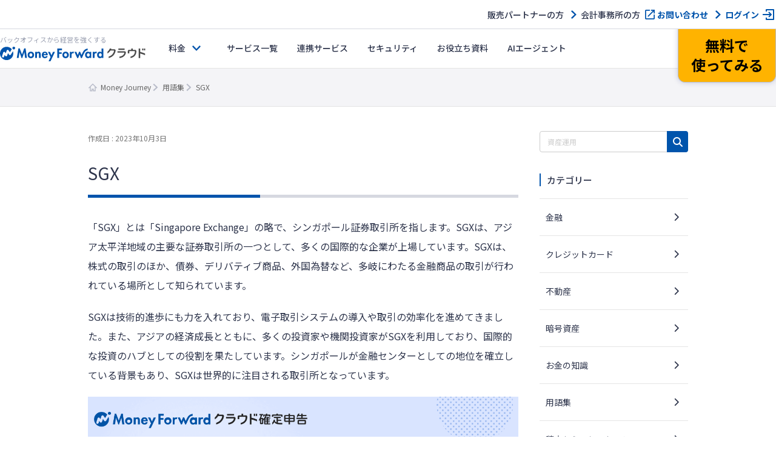

--- FILE ---
content_type: text/html; charset=UTF-8
request_url: https://money-journey.moneyforward.com/words/62247/
body_size: 47631
content:
<!DOCTYPE html><html dir="ltr" lang="ja" prefix="og: https://ogp.me/ns#"><head><meta charset="UTF-8"><meta name="viewport" content="width=device-width, initial-scale=1"> <script defer src="[data-uri]"></script>  <script defer src="[data-uri]"></script> <title>SGX | Money Journey</title><link rel="stylesheet" media="print" onload="this.onload=null;this.media='all';" id="ao_optimized_gfonts" href="https://fonts.googleapis.com/css?family=Noto+Sans+JP:400,500,700%7CNoto+Sans+JP:400,500,700&amp;display=swap"><link rel="preconnect" href="https://fonts.googleapis.com"><link rel="preconnect" href="https://fonts.gstatic.com" crossorigin><meta name="description" content="「SGX」とは「Singapore Exchange」の略で、シンガポール証券取引所を指します。SGXは、アジア太平洋地域の主要な証券取引所の一つとして、多くの国際的な企業が上場しています。SGXは、株式の取引のほか、債券、デリバティブ商品、外国為替など、多岐にわた…" /><meta name="robots" content="max-image-preview:large" /><meta name="author" content="監修：マネーフォワード クラウド"/><link rel="canonical" href="https://money-journey.moneyforward.com/words/62247/" /><meta name="generator" content="All in One SEO (AIOSEO) 4.9.2" /><meta property="og:locale" content="ja_JP" /><meta property="og:site_name" content="Money Journey" /><meta property="og:type" content="article" /><meta property="og:title" content="SGX | Money Journey" /><meta property="og:description" content="「SGX」とは「Singapore Exchange」の略で、シンガポール証券取引所を指します。SGXは、アジア太平洋地域の主要な証券取引所の一つとして、多くの国際的な企業が上場しています。SGXは、株式の取引のほか、債券、デリバティブ商品、外国為替など、多岐にわた…" /><meta property="og:url" content="https://money-journey.moneyforward.com/words/62247/" /><meta property="og:image" content="https://money-journey.moneyforward.com/wp-content/uploads/2023/11/moneyjourney_ogp.jpg" /><meta property="og:image:secure_url" content="https://money-journey.moneyforward.com/wp-content/uploads/2023/11/moneyjourney_ogp.jpg" /><meta property="og:image:width" content="1200" /><meta property="og:image:height" content="630" /><meta property="article:published_time" content="2023-10-03T09:46:30+00:00" /><meta property="article:modified_time" content="2023-10-03T09:46:30+00:00" /><meta name="twitter:card" content="summary_large_image" /><meta name="twitter:title" content="SGX | Money Journey" /><meta name="twitter:description" content="「SGX」とは「Singapore Exchange」の略で、シンガポール証券取引所を指します。SGXは、アジア太平洋地域の主要な証券取引所の一つとして、多くの国際的な企業が上場しています。SGXは、株式の取引のほか、債券、デリバティブ商品、外国為替など、多岐にわた…" /><meta name="twitter:image" content="https://money-journey.moneyforward.com/wp-content/uploads/2023/11/moneyjourney_ogp.jpg" />  <script defer src="[data-uri]"></script> <link rel='dns-prefetch' href='//unpkg.com' /><link rel='dns-prefetch' href='//cdn.jsdelivr.net' /><link href='https://fonts.gstatic.com' crossorigin='anonymous' rel='preconnect' /><link rel="alternate" title="oEmbed (JSON)" type="application/json+oembed" href="https://money-journey.moneyforward.com/wp-json/oembed/1.0/embed?url=https%3A%2F%2Fmoney-journey.moneyforward.com%2Fwords%2F62247%2F" /><link rel="alternate" title="oEmbed (XML)" type="text/xml+oembed" href="https://money-journey.moneyforward.com/wp-json/oembed/1.0/embed?url=https%3A%2F%2Fmoney-journey.moneyforward.com%2Fwords%2F62247%2F&#038;format=xml" /> <!--noptimize--><script id="moneyjourney-ready">
			window.advanced_ads_ready=function(e,a){a=a||"complete";var d=function(e){return"interactive"===a?"loading"!==e:"complete"===e};d(document.readyState)?e():document.addEventListener("readystatechange",(function(a){d(a.target.readyState)&&e()}),{once:"interactive"===a})},window.advanced_ads_ready_queue=window.advanced_ads_ready_queue||[];		</script>
		<!--/noptimize--><style id='wp-img-auto-sizes-contain-inline-css' type='text/css'>img:is([sizes=auto i],[sizes^="auto," i]){contain-intrinsic-size:3000px 1500px}
/*# sourceURL=wp-img-auto-sizes-contain-inline-css */</style><link rel='stylesheet' id='mf-breadcrumbs-css' href='https://money-journey.moneyforward.com/wp-content/cache/autoptimize/css/autoptimize_single_39e2ffbe84a35e2d15fe54b21d48c6f6.css?plugin_ver=3.0&#038;ver=6.9' type='text/css' media='all' /><link rel='stylesheet' id='mf-business-card-style-css' href='https://money-journey.moneyforward.com/wp-content/cache/autoptimize/css/autoptimize_single_da4799a1122257ad22a3b4ee5b40929a.css?ver=1.0.0' type='text/css' media='all' /><link rel='stylesheet' id='category-toggle-style-css' href='https://money-journey.moneyforward.com/wp-content/cache/autoptimize/css/autoptimize_single_ef19b71db164bbf188e968d154e5d23b.css?ver=6.9' type='text/css' media='all' /><link rel='stylesheet' id='dashicon-style-css' href='https://money-journey.moneyforward.com/wp-content/cache/autoptimize/css/autoptimize_single_eff5e7369d1573bd8a8e77764837674d.css?ver=6.9' type='text/css' media='all' /><link rel='stylesheet' id='pz-linkcard-css-css' href='//money-journey.moneyforward.com/wp-content/uploads/pz-linkcard/style/style.min.css?ver=2.5.8.4' type='text/css' media='all' /><link rel='stylesheet' id='toc-screen-css' href='https://money-journey.moneyforward.com/wp-content/plugins/table-of-contents-plus/screen.min.css?ver=2411.1' type='text/css' media='all' /><style id='toc-screen-inline-css' type='text/css'>div#toc_container {width: 100%;}
/*# sourceURL=toc-screen-inline-css */</style><link rel='stylesheet' id='style-css' href='https://money-journey.moneyforward.com/wp-content/cache/autoptimize/css/autoptimize_single_a29268a7b2e0a2da6ed859f254775572.css?ver=6.9' type='text/css' media='all' /><link rel='stylesheet' id='mf-fontawesome-css' href='https://money-journey.moneyforward.com/wp-content/cache/autoptimize/css/autoptimize_single_4282cd5eb129788fa9df1aeb291d9baa.css?ver=1.0.0' type='text/css' media='all' /> <script type="text/javascript" defer='defer' src="https://money-journey.moneyforward.com/wp-content/cache/autoptimize/js/autoptimize_single_8ed469c324d1ce97afaf856f59137b68.js?ver=1.0.0" id="mf-business-card-script-js"></script> <script type="text/javascript" src="https://money-journey.moneyforward.com/wp-includes/js/jquery/jquery.min.js?ver=3.7.1" id="jquery-core-js"></script> <script type="text/javascript" defer='defer' src="https://money-journey.moneyforward.com/wp-includes/js/jquery/jquery-migrate.min.js?ver=3.4.1" id="jquery-migrate-js"></script> <script defer id="seo-automated-link-building-js-extra" src="[data-uri]"></script> <script type="text/javascript" defer='defer' src="https://money-journey.moneyforward.com/wp-content/cache/autoptimize/js/autoptimize_single_b7659062e0651f6b1138c27e4c1ba4f8.js?ver=6.9" id="seo-automated-link-building-js"></script> <script defer id="advanced-ads-advanced-js-js-extra" src="[data-uri]"></script> <script type="text/javascript" defer='defer' src="https://money-journey.moneyforward.com/wp-content/plugins/advanced-ads/public/assets/js/advanced.min.js?ver=2.0.16" id="advanced-ads-advanced-js-js"></script> <script defer id="advanced_ads_pro/visitor_conditions-js-extra" src="[data-uri]"></script> <script type="text/javascript" defer='defer' src="https://money-journey.moneyforward.com/wp-content/plugins/advanced-ads-pro/modules/advanced-visitor-conditions/inc/conditions.min.js?ver=3.0.8" id="advanced_ads_pro/visitor_conditions-js"></script> <link rel="https://api.w.org/" href="https://money-journey.moneyforward.com/wp-json/" /><link rel='shortlink' href='https://money-journey.moneyforward.com/?p=62247' /><link rel="icon" href="https://assets-biz-portal.moneyforward.com/portal/images/favicon-16x16.png" sizes="16x16"><link rel="apple-touch-icon" href="https://assets-biz-portal.moneyforward.com/portal/images/apple-touch-icon.png" sizes="180x180"><link rel="manifest" href="https://assets-biz-portal.moneyforward.com/portal/site.webmanifest"><link rel="icon" type="image/svg+xml" sizes="any" href="https://assets-biz-portal.moneyforward.com/favicon.svg"><meta name="cdp-version" content="1.5.0" /><script defer src="[data-uri]"></script><style type="text/css" id="moneyjourney-layer-custom-css"></style> <script defer src="[data-uri]"></script> <script defer src="[data-uri]"></script> <script type="application/ld+json">{"@context":"https://schema.org","@type":"BreadcrumbList","itemListElement":[{"@type":"ListItem","position":1,"name":"Money Journey","item":"https://money-journey.moneyforward.com"},{"@type":"ListItem","position":2,"name":"用語集","item":"https://money-journey.moneyforward.com/words/"},{"@type":"ListItem","position":3,"name":"SGX"}]}</script> <script type="application/ld+json">{"@context":"https://schema.org","@type":"Article","mainEntityOfPage":{"@type":"WebPage","url":"https://money-journey.moneyforward.com/words/62247/","inLanguage":"ja"},"headline":"SGX","description":"「SGX」とは「Singapore Exchange」の略で、シンガポール証券取引所を指します。SGXは、アジア太平洋地域の主要な証券取引所の一つとして、多くの国際的な企業が上場しています。SGXは、株式の取引のほか、債券、デリバティブ商品、外国為替など、多岐にわた…","articleSection":"","image":{"@type":"ImageObject","url":"https://money-journey.moneyforward.com/wp-content/plugins/mf-breadcrumbs/img/default.png"},"isPartOf":{"@type":"WebPage","name":"マネーフォワード クラウド","url":"https://biz.moneyforward.com/","description":"Money Forward クラウドなら1か月無料でお試しいただけます。バックオフィスに関する様々なデータを連携し、業務を自動化。経理や人事労務における面倒な作業を効率化します。"},"publisher":{"@type":"Organization","url":"https://corp.moneyforward.com/","name":"株式会社マネーフォワード","logo":{"@type":"ImageObject","url":"https://corp.moneyforward.com/assets/common/img/logo.png"}},"datePublished":"2023-10-03T18:46:30+09:00","author":[{"@type":"Person","name":"監修：マネーフォワード クラウド","url":["https://biz.moneyforward.com/"]}]}</script> <style id='global-styles-inline-css' type='text/css'>:root{--wp--preset--aspect-ratio--square: 1;--wp--preset--aspect-ratio--4-3: 4/3;--wp--preset--aspect-ratio--3-4: 3/4;--wp--preset--aspect-ratio--3-2: 3/2;--wp--preset--aspect-ratio--2-3: 2/3;--wp--preset--aspect-ratio--16-9: 16/9;--wp--preset--aspect-ratio--9-16: 9/16;--wp--preset--color--black: #000000;--wp--preset--color--cyan-bluish-gray: #abb8c3;--wp--preset--color--white: #ffffff;--wp--preset--color--pale-pink: #f78da7;--wp--preset--color--vivid-red: #cf2e2e;--wp--preset--color--luminous-vivid-orange: #ff6900;--wp--preset--color--luminous-vivid-amber: #fcb900;--wp--preset--color--light-green-cyan: #7bdcb5;--wp--preset--color--vivid-green-cyan: #00d084;--wp--preset--color--pale-cyan-blue: #8ed1fc;--wp--preset--color--vivid-cyan-blue: #0693e3;--wp--preset--color--vivid-purple: #9b51e0;--wp--preset--gradient--vivid-cyan-blue-to-vivid-purple: linear-gradient(135deg,rgb(6,147,227) 0%,rgb(155,81,224) 100%);--wp--preset--gradient--light-green-cyan-to-vivid-green-cyan: linear-gradient(135deg,rgb(122,220,180) 0%,rgb(0,208,130) 100%);--wp--preset--gradient--luminous-vivid-amber-to-luminous-vivid-orange: linear-gradient(135deg,rgb(252,185,0) 0%,rgb(255,105,0) 100%);--wp--preset--gradient--luminous-vivid-orange-to-vivid-red: linear-gradient(135deg,rgb(255,105,0) 0%,rgb(207,46,46) 100%);--wp--preset--gradient--very-light-gray-to-cyan-bluish-gray: linear-gradient(135deg,rgb(238,238,238) 0%,rgb(169,184,195) 100%);--wp--preset--gradient--cool-to-warm-spectrum: linear-gradient(135deg,rgb(74,234,220) 0%,rgb(151,120,209) 20%,rgb(207,42,186) 40%,rgb(238,44,130) 60%,rgb(251,105,98) 80%,rgb(254,248,76) 100%);--wp--preset--gradient--blush-light-purple: linear-gradient(135deg,rgb(255,206,236) 0%,rgb(152,150,240) 100%);--wp--preset--gradient--blush-bordeaux: linear-gradient(135deg,rgb(254,205,165) 0%,rgb(254,45,45) 50%,rgb(107,0,62) 100%);--wp--preset--gradient--luminous-dusk: linear-gradient(135deg,rgb(255,203,112) 0%,rgb(199,81,192) 50%,rgb(65,88,208) 100%);--wp--preset--gradient--pale-ocean: linear-gradient(135deg,rgb(255,245,203) 0%,rgb(182,227,212) 50%,rgb(51,167,181) 100%);--wp--preset--gradient--electric-grass: linear-gradient(135deg,rgb(202,248,128) 0%,rgb(113,206,126) 100%);--wp--preset--gradient--midnight: linear-gradient(135deg,rgb(2,3,129) 0%,rgb(40,116,252) 100%);--wp--preset--font-size--small: 13px;--wp--preset--font-size--medium: 20px;--wp--preset--font-size--large: 36px;--wp--preset--font-size--x-large: 42px;--wp--preset--spacing--20: 0.44rem;--wp--preset--spacing--30: 0.67rem;--wp--preset--spacing--40: 1rem;--wp--preset--spacing--50: 1.5rem;--wp--preset--spacing--60: 2.25rem;--wp--preset--spacing--70: 3.38rem;--wp--preset--spacing--80: 5.06rem;--wp--preset--shadow--natural: 6px 6px 9px rgba(0, 0, 0, 0.2);--wp--preset--shadow--deep: 12px 12px 50px rgba(0, 0, 0, 0.4);--wp--preset--shadow--sharp: 6px 6px 0px rgba(0, 0, 0, 0.2);--wp--preset--shadow--outlined: 6px 6px 0px -3px rgb(255, 255, 255), 6px 6px rgb(0, 0, 0);--wp--preset--shadow--crisp: 6px 6px 0px rgb(0, 0, 0);}:where(.is-layout-flex){gap: 0.5em;}:where(.is-layout-grid){gap: 0.5em;}body .is-layout-flex{display: flex;}.is-layout-flex{flex-wrap: wrap;align-items: center;}.is-layout-flex > :is(*, div){margin: 0;}body .is-layout-grid{display: grid;}.is-layout-grid > :is(*, div){margin: 0;}:where(.wp-block-columns.is-layout-flex){gap: 2em;}:where(.wp-block-columns.is-layout-grid){gap: 2em;}:where(.wp-block-post-template.is-layout-flex){gap: 1.25em;}:where(.wp-block-post-template.is-layout-grid){gap: 1.25em;}.has-black-color{color: var(--wp--preset--color--black) !important;}.has-cyan-bluish-gray-color{color: var(--wp--preset--color--cyan-bluish-gray) !important;}.has-white-color{color: var(--wp--preset--color--white) !important;}.has-pale-pink-color{color: var(--wp--preset--color--pale-pink) !important;}.has-vivid-red-color{color: var(--wp--preset--color--vivid-red) !important;}.has-luminous-vivid-orange-color{color: var(--wp--preset--color--luminous-vivid-orange) !important;}.has-luminous-vivid-amber-color{color: var(--wp--preset--color--luminous-vivid-amber) !important;}.has-light-green-cyan-color{color: var(--wp--preset--color--light-green-cyan) !important;}.has-vivid-green-cyan-color{color: var(--wp--preset--color--vivid-green-cyan) !important;}.has-pale-cyan-blue-color{color: var(--wp--preset--color--pale-cyan-blue) !important;}.has-vivid-cyan-blue-color{color: var(--wp--preset--color--vivid-cyan-blue) !important;}.has-vivid-purple-color{color: var(--wp--preset--color--vivid-purple) !important;}.has-black-background-color{background-color: var(--wp--preset--color--black) !important;}.has-cyan-bluish-gray-background-color{background-color: var(--wp--preset--color--cyan-bluish-gray) !important;}.has-white-background-color{background-color: var(--wp--preset--color--white) !important;}.has-pale-pink-background-color{background-color: var(--wp--preset--color--pale-pink) !important;}.has-vivid-red-background-color{background-color: var(--wp--preset--color--vivid-red) !important;}.has-luminous-vivid-orange-background-color{background-color: var(--wp--preset--color--luminous-vivid-orange) !important;}.has-luminous-vivid-amber-background-color{background-color: var(--wp--preset--color--luminous-vivid-amber) !important;}.has-light-green-cyan-background-color{background-color: var(--wp--preset--color--light-green-cyan) !important;}.has-vivid-green-cyan-background-color{background-color: var(--wp--preset--color--vivid-green-cyan) !important;}.has-pale-cyan-blue-background-color{background-color: var(--wp--preset--color--pale-cyan-blue) !important;}.has-vivid-cyan-blue-background-color{background-color: var(--wp--preset--color--vivid-cyan-blue) !important;}.has-vivid-purple-background-color{background-color: var(--wp--preset--color--vivid-purple) !important;}.has-black-border-color{border-color: var(--wp--preset--color--black) !important;}.has-cyan-bluish-gray-border-color{border-color: var(--wp--preset--color--cyan-bluish-gray) !important;}.has-white-border-color{border-color: var(--wp--preset--color--white) !important;}.has-pale-pink-border-color{border-color: var(--wp--preset--color--pale-pink) !important;}.has-vivid-red-border-color{border-color: var(--wp--preset--color--vivid-red) !important;}.has-luminous-vivid-orange-border-color{border-color: var(--wp--preset--color--luminous-vivid-orange) !important;}.has-luminous-vivid-amber-border-color{border-color: var(--wp--preset--color--luminous-vivid-amber) !important;}.has-light-green-cyan-border-color{border-color: var(--wp--preset--color--light-green-cyan) !important;}.has-vivid-green-cyan-border-color{border-color: var(--wp--preset--color--vivid-green-cyan) !important;}.has-pale-cyan-blue-border-color{border-color: var(--wp--preset--color--pale-cyan-blue) !important;}.has-vivid-cyan-blue-border-color{border-color: var(--wp--preset--color--vivid-cyan-blue) !important;}.has-vivid-purple-border-color{border-color: var(--wp--preset--color--vivid-purple) !important;}.has-vivid-cyan-blue-to-vivid-purple-gradient-background{background: var(--wp--preset--gradient--vivid-cyan-blue-to-vivid-purple) !important;}.has-light-green-cyan-to-vivid-green-cyan-gradient-background{background: var(--wp--preset--gradient--light-green-cyan-to-vivid-green-cyan) !important;}.has-luminous-vivid-amber-to-luminous-vivid-orange-gradient-background{background: var(--wp--preset--gradient--luminous-vivid-amber-to-luminous-vivid-orange) !important;}.has-luminous-vivid-orange-to-vivid-red-gradient-background{background: var(--wp--preset--gradient--luminous-vivid-orange-to-vivid-red) !important;}.has-very-light-gray-to-cyan-bluish-gray-gradient-background{background: var(--wp--preset--gradient--very-light-gray-to-cyan-bluish-gray) !important;}.has-cool-to-warm-spectrum-gradient-background{background: var(--wp--preset--gradient--cool-to-warm-spectrum) !important;}.has-blush-light-purple-gradient-background{background: var(--wp--preset--gradient--blush-light-purple) !important;}.has-blush-bordeaux-gradient-background{background: var(--wp--preset--gradient--blush-bordeaux) !important;}.has-luminous-dusk-gradient-background{background: var(--wp--preset--gradient--luminous-dusk) !important;}.has-pale-ocean-gradient-background{background: var(--wp--preset--gradient--pale-ocean) !important;}.has-electric-grass-gradient-background{background: var(--wp--preset--gradient--electric-grass) !important;}.has-midnight-gradient-background{background: var(--wp--preset--gradient--midnight) !important;}.has-small-font-size{font-size: var(--wp--preset--font-size--small) !important;}.has-medium-font-size{font-size: var(--wp--preset--font-size--medium) !important;}.has-large-font-size{font-size: var(--wp--preset--font-size--large) !important;}.has-x-large-font-size{font-size: var(--wp--preset--font-size--x-large) !important;}
/*# sourceURL=global-styles-inline-css */</style><link rel='stylesheet' id='mf-copy-url-css' href='https://money-journey.moneyforward.com/wp-content/cache/autoptimize/css/autoptimize_single_662e950fa5e23dab11555f60f3da0a23.css?ver=1.0.0' type='text/css' media='all' /><link rel='stylesheet' id='mf-shortcode-youtube-style-css' href='https://money-journey.moneyforward.com/wp-content/cache/autoptimize/css/autoptimize_single_b36edfd7418c57dec82a59512770d665.css?ver=1.0.0' type='text/css' media='all' /><link rel='stylesheet' id='scroll-hint-css' href='https://unpkg.com/scroll-hint@1.2.4/css/scroll-hint.css' type='text/css' media='all' /></head><body class="wp-singular words-template-default single single-words postid-62247 wp-theme-basicscommon moneyjourney aa-prefix-moneyjourney-"> <noscript><iframe src="https://www.googletagmanager.com/ns.html?id=GTM-MSM3QVZ" height="0" width="0" style="display:none;visibility:hidden"></iframe></noscript><div id="app-header"><style>#mfc-service-site{padding-top:60px}#mfc-service-site main{line-height:1.6}#mfc-service-site .main-visual-container,#mfc-service-site .main-appeal-container{line-height:1.4}.app-primary-container{width:100%}.app-primary-container .app-primary-contents{max-width:1200px;margin:0 auto;padding:80px 20px}.app-primary-container .app-primary-contents+.app-primary-contents{padding-top:0}.app-primary-container .mf-centered-tab{max-width:480px;margin-inline:auto}.app-secondary-container{width:100%}.app-secondary-container .app-secondary-contents{max-width:1200px;margin:0 auto;padding:64px 20px 96px}.app-secondary-container .app-secondary-contents+.app-secondary-contents{padding-top:0}.app-tertiary-container{width:100%}.app-tertiary-container .app-tertiary-contents{max-width:1200px;margin:0 auto;padding:56px 20px}.app-cv-btn-container{padding:48px 20px;background:#3171ca}.app-bg-blue{background:#f2f5ff}.app-bg-blue-deep{background:#0054ac}.app-bg-gray{background:#f4f4f7}.app-bg-white{background:#fff}.app-border-separator-top{border-top:1px solid #d6d8e0}.app-text-color-black{color:#000}.app-text-color-grey{color:#2d344b}.app-text-color-white{color:#fff}.app-text-color-blue{color:#0054ac}.app-text-color-red{color:#ca0000}.app-bg-title-primary{display:flex;flex-direction:column;align-items:center;justify-content:center;height:222px;background:#3171ca url(https://assets-biz-portal.moneyforward.com/packs/dist/2e7b06c0718aab2ddfbd.png) center;background-size:cover}.app-title-secondary{font-size:24px;font-weight:700}.app-title-tertiary{font-size:20px;font-weight:500}.app-title-two-column{min-height:2em}.app-section-title{font-size:24px;position:relative;padding-bottom:18px;font-weight:700}.app-section-title::after{content:"";display:block;position:absolute;bottom:0;left:calc(50% - 50px);width:100px;height:4px;background-color:#0054ac}.app-appeal-title{font-size:24px;font-weight:700}.app-sub-title-l{font-size:20px;font-weight:700;line-height:1.4}.app-sub-title-m{font-size:18px;font-weight:700;line-height:1.4}.app-underlined-title-l,.app-underlined-title-m{position:relative;font-weight:700;line-height:1.4}.app-underlined-title-l::before,.app-underlined-title-l::after,.app-underlined-title-m::before,.app-underlined-title-m::after{content:"";position:absolute;bottom:0;left:0;height:4px}.app-underlined-title-l::before,.app-underlined-title-m::before{width:100%;background:#d6d8e0}.app-underlined-title-l::after,.app-underlined-title-m::after{width:30%;background:#0054ac}.app-underlined-title-l{font-size:20px;padding-bottom:20px}.app-underlined-title-m{font-size:18px;padding-bottom:12px}.app-side-lined-title-l,.app-side-lined-title-m{padding-left:8px;border-left:8px solid #0054ac;font-weight:700;line-height:1.4}.app-side-lined-title-l.is-hr,.app-side-lined-title-m.is-hr{border-color:#d98700}.app-side-lined-title-l.is-other,.app-side-lined-title-m.is-other{border-color:#484f65}.app-side-lined-title-l{font-size:20px}.app-side-lined-title-m{font-size:18px}.app-font-size-xx-large{font-size:22px}.app-font-size-x-large{font-size:18px}.app-font-size-large{font-size:16px}.app-font-size-medium{font-size:14px}.app-font-size-xxx-large-v2{font-size:28px}.app-font-size-xx-large-v2{font-size:24px}.app-font-size-x-large-v2{font-size:20px}.app-font-size-large-v2{font-size:18px}.app-font-size-medium-v2{font-size:16px}.app-font-size-small-v2{font-size:12px}.app-font-weight-regular{font-weight:400}.app-font-weight-medium{font-weight:500}.app-font-weight-bold{font-weight:700}.app-line-height-normal{line-height:1.4}.app-btn{display:inline-block;padding:17px 32px 18px;transition:.2s;border:0;border-radius:32px;box-shadow:0 4px 10px 0 rgba(0,26,99,.2);font-weight:700;line-height:1.4;text-align:center}.app-btn:hover{transform:translate3d(0, 2px, 0);box-shadow:none;text-decoration:none}.app-btn-primary{background:#ffb300;color:#000}.app-btn-primary:hover{background:#ffc631;color:#000}.app-btn-secondary{background:#0054ac;color:#fff}.app-btn-secondary:hover{background:#3171ca;color:#fff}.app-btn-tertiary{background:#fff;color:#0054ac}.app-btn-tertiary:hover{background:#c2d1fc;color:#0054ac}.app-btn-disabled{background-color:#d6d8e0;color:#63697f;pointer-events:none}.app-btn-size-block{font-size:16px;width:100%}.app-btn-size-large{font-size:16px;min-width:272px}.app-btn-size-medium{font-size:16px;min-width:160px}.app-btn-v2{display:inline-flex;align-items:center;justify-content:center;transition:.2s;border:1px solid #b8bcc9;border-radius:100vmax;font-size:18px;font-weight:700;line-height:1.4;cursor:pointer}.app-btn-v2:hover{transform:translate3d(0, -2px, 0);box-shadow:0 4px 10px rgba(0,26,99,.2);text-decoration:none}.app-btn-size-large-v2{width:100%;max-width:318px;height:64px}.app-btn-size-medium-v2{width:272px;height:56px}.app-btn-size-small-v2{width:232px;height:48px}.app-mv-btn{display:flex;align-items:center;width:318px;height:64px;margin:0 auto;padding:0 15px;gap:12px;font-size:18px}.app-mv-btn .app-mv-btn-image{width:64px;height:40px}.app-mv-btn .app-mv-btn-label{flex:1 1;text-align:center}.app-mv-btn .app-mv-btn-chevron{width:24px;height:24px}.app-mv-btn.is-no-image{padding-left:47px}.app-mv-btn.btn-disabled{border-color:#b8bcc9;background-color:#d6d8e0;box-shadow:none;color:#63697f;pointer-events:none}.app-link-banner{display:inline-block;transition:.2s}.app-link-banner:hover{transform:translate3d(0, -2px, 0);box-shadow:0 4px 10px rgba(0,26,99,.2)}.app-link-primary,.app-link-secondary,.app-icon-target-blank{display:inline-block;position:relative;width:-moz-fit-content;width:fit-content;padding-right:32px;font-weight:700;line-height:1.4}.app-link-primary::after,.app-link-secondary::after,.app-icon-target-blank::after{content:"";position:absolute;top:calc(50% - 12px);right:0;width:24px;height:24px;background-repeat:no-repeat;background-size:contain}.app-link-primary{color:#2d344b}.app-link-primary::after{background-image:url(https://assets-biz-portal.moneyforward.com/packs/dist/db312bbf5c61b09864ef.svg)}.app-link-primary:hover{color:#0054ac}.app-link-primary.icon-home,.app-link-primary.icon-login,.app-link-primary.icon-blank,.app-link-primary.icon-form,.app-link-primary.icon-mail,.app-link-primary.icon-chevron{padding-right:28px}.app-link-primary.icon-home:after,.app-link-primary.icon-login:after,.app-link-primary.icon-blank:after,.app-link-primary.icon-form:after,.app-link-primary.icon-mail:after,.app-link-primary.icon-chevron:after{top:calc(50% - 12px)}.app-link-primary.icon-home::after{background-image:url(https://assets-biz-portal.moneyforward.com/packs/dist/845f77971a004ef871f2.svg)}.app-link-primary.icon-login::after{background-image:url(https://assets-biz-portal.moneyforward.com/packs/dist/93fb532c73785de724ff.svg)}.app-link-primary.icon-blank::after{background-image:url(https://assets-biz-portal.moneyforward.com/packs/dist/ab46503c9e16cb41d50f.svg)}.app-link-primary.icon-chevron::after{background-image:url(https://assets-biz-portal.moneyforward.com/packs/dist/78209adf225108c5b7e0.svg)}.app-link-primary.icon-none{padding-right:0}.app-link-primary.icon-none::after{content:none}.app-link-primary.icon-arrow{display:grid;position:relative;grid-auto-flow:column;align-items:center;padding-right:0;gap:10px}.app-link-primary.icon-arrow::after{content:"";position:static;width:0;height:0;border-width:4px 0 4px 6px;border-style:solid;border-color:rgba(0,0,0,0);border-left-color:#0054ac}.app-link-primary.icon-mail::after{background-image:url(https://assets-biz-portal.moneyforward.com/packs/dist/131c96164d0792f5dc8b.svg)}.app-link-secondary{color:#fff}.app-link-secondary::after{background-image:url(https://assets-biz-portal.moneyforward.com/packs/dist/15f1ce43fb31606c068a.svg)}.app-link-tertiary{color:#0054ac;text-decoration:underline}.app-link-tertiary.app-link-tertiary-text-black{color:#2d344b}.app-link-tertiary:hover{text-decoration:none}.app-icon-target-blank{padding-right:28px;font-weight:500}.app-icon-target-blank.color-blue::after{background-image:url(https://assets-biz-portal.moneyforward.com/packs/dist/ab46503c9e16cb41d50f.svg)}.app-icon-target-blank.color-white::after{background-image:url(https://assets-biz-portal.moneyforward.com/packs/dist/29883b1064c9fb135769.svg)}.app-icon-target-blank-in-btn::after{content:"";display:inline-block;width:24px;height:24px;margin-left:4px;background-repeat:no-repeat;background-size:cover;vertical-align:middle}.app-icon-target-blank-in-btn.color-blue::after{background-image:url(https://assets-biz-portal.moneyforward.com/packs/dist/ab46503c9e16cb41d50f.svg)}.app-icon-target-blank-in-btn.color-white::after{background-image:url(https://assets-biz-portal.moneyforward.com/packs/dist/29883b1064c9fb135769.svg)}.app-link-for-anchor{display:inline-block;position:relative;padding-right:30px;color:#2d344b;font-weight:700}.app-link-for-anchor:hover{color:#0054ac;text-decoration:none}.app-link-for-anchor::after{content:"";display:block;position:absolute;top:0;right:0;bottom:0;width:19px;height:12px;margin:auto 0;background-image:url(https://assets-biz-portal.moneyforward.com/packs/dist/711840c3c2ba2b606f9b.svg);background-repeat:no-repeat;background-position:center;background-size:100%}.app-text-btn{display:flex;position:relative;align-items:center;justify-content:center;margin:0 auto;padding:0 36px;background:#fff;color:#2d344b;gap:4px;font-size:16px}.app-text-btn:hover{background:#c2d1fc}.app-text-btn::after{content:"";position:absolute;top:calc(50% - 12px);right:8px;width:24px;height:24px;background-image:url(https://assets-biz-portal.moneyforward.com/packs/dist/78209adf225108c5b7e0.svg);background-repeat:no-repeat;background-size:contain}.app-text-btn .app-text-btn-label{line-height:1.2;text-align:left}.app-text-btn.icon-blank::after{right:20px;background-image:url(https://assets-biz-portal.moneyforward.com/packs/dist/ab46503c9e16cb41d50f.svg)}.app-check-text{display:flex;align-items:flex-start;gap:4px;line-height:1.4}.app-check-text.negative{color:#63697f}.app-card-container{display:flex;flex-wrap:wrap}.app-card-container .app-card-bg-white{background:#fff}.app-card-container .app-card-bg-blue{background:#f2f5ff}.app-card-container .app-card-bg-gray{background:#f4f4f7}.app-card-container .app-card{margin-right:16px;border-radius:12px}.app-card-container .app-card img{max-width:100%}.app-card-container .app-card-large{width:100%;margin:0;padding:40px 48px;border-radius:12px}.app-card-container .app-card-medium{flex-grow:0;flex-shrink:0;width:calc((100% - 16px*1)/2);padding:40px 48px}.app-card-container .app-card-medium:only-child{margin:0 auto}.app-card-container .app-card-medium:nth-child(2n){margin-right:0}.app-card-container .app-card-medium:nth-child(n+3){margin-top:16px}.app-card-container .app-card-small{flex-grow:0;flex-shrink:0;width:calc((100% - 16px*2)/3);padding:40px 32px}.app-card-container .app-card-small:only-child{margin:0 auto}.app-card-container .app-card-small:nth-child(3n){margin-right:0}.app-card-container .app-card-small:nth-child(n+4){margin-top:16px}.app-card-container .app-card-x-small{flex-grow:0;flex-shrink:0;width:calc((100% - 16px*3)/4);padding:16px}.app-card-container .app-card-x-small:only-child{margin:0 auto}.app-card-container .app-card-x-small:nth-child(4n){margin-right:0}.app-card-container .app-card-x-small:nth-child(n+5){margin-top:16px}.app-card-container .app-card-xx-small{flex-grow:0;flex-shrink:0;width:calc((100% - 16px*4)/5);padding:40px 0px}.app-card-container .app-card-xx-small:only-child{margin:0 auto}.app-card-container .app-card-xx-small:nth-child(5n){margin-right:0}.app-card-container .app-card-xx-small:nth-child(n+6){margin-top:16px}.app-card-container .app-image-card{display:flex;flex-direction:column-reverse}.app-card-container .app-image-card .app-image-card-image{margin:0 0 16px;text-align:center}.app-card-container .app-arrow-card{position:relative;z-index:0}.app-card-container .app-arrow-card+.app-arrow-card::before{content:"";display:block;position:absolute;top:0;left:50%;width:64px;height:64px;transform:translate(-50%, -70%) rotate(90deg);background-repeat:no-repeat;background-position:center;background-size:contain}.app-card-container .app-arrow-card+.app-card-bg-blue::before{background-image:url(https://assets-biz-portal.moneyforward.com/packs/dist/b592cdd65ed73e3f54aa.svg)}.app-card-container .app-arrow-card+.app-card-bg-white::before{background-image:url(https://assets-biz-portal.moneyforward.com/packs/dist/3603c1517eee316b993a.svg)}.app-grid-container{display:flex;flex-wrap:wrap}.app-grid-container .app-grid-large{flex-grow:0;flex-shrink:0;width:calc((100% - 56px*0)/1)}.app-grid-container .app-grid-large.app-grid{margin-right:56px}.app-grid-container .app-grid-large.app-grid img{max-width:100%}.app-grid-container .app-grid-large:nth-child(1n){margin-right:0}.app-grid-container .app-grid-large:nth-child(n+2){margin-top:40px}.app-grid-container .app-grid-medium{flex-grow:0;flex-shrink:0;width:calc((100% - 56px*1)/2)}.app-grid-container .app-grid-medium.app-grid{margin-right:56px}.app-grid-container .app-grid-medium.app-grid img{max-width:100%}.app-grid-container .app-grid-medium:nth-child(2n){margin-right:0}.app-grid-container .app-grid-medium:nth-child(n+3){margin-top:40px}.app-grid-container .app-grid-small{flex-grow:0;flex-shrink:0;width:calc((100% - 56px*2)/3)}.app-grid-container .app-grid-small.app-grid{margin-right:56px}.app-grid-container .app-grid-small.app-grid img{max-width:100%}.app-grid-container .app-grid-small:nth-child(3n){margin-right:0}.app-grid-container .app-grid-small:nth-child(n+4){margin-top:40px}.app-grid-container .app-grid-x-small{flex-grow:0;flex-shrink:0;width:calc((100% - 56px*3)/4)}.app-grid-container .app-grid-x-small.app-grid{margin-right:56px}.app-grid-container .app-grid-x-small.app-grid img{max-width:100%}.app-grid-container .app-grid-x-small:nth-child(4n){margin-right:0}.app-grid-container .app-grid-x-small:nth-child(n+5){margin-top:40px}.app-element-subscript-container{display:flex;flex-direction:column}.app-element-subscript-container .app-element-subscript{margin-top:auto}.app-primary-table-container .app-primary-table{width:100%;border-spacing:0;border-collapse:collapse;border:1px solid #b8bcc9}.app-primary-table-container .app-primary-table th{padding:12px 16px;border:1px solid #b8bcc9;background:#63697f;color:#fff;font-weight:500}.app-primary-table-container .app-primary-table th:not([class]){text-align:center}.app-primary-table-container .app-primary-table td{padding:24px 16px;border:1px solid #b8bcc9}.app-primary-table-container .app-primary-table td:not([class]){text-align:center}.app-case-bg{background:#3171ca}.app-case-card-container{display:flex;flex-wrap:wrap;justify-content:center;gap:16px}.app-case-card-container .app-case-card-link{display:flex;position:relative;flex-grow:0;flex-shrink:0;flex-basis:calc((100% - 32px)/3);flex-direction:column;width:100%;max-width:calc((100% - 32px)/3);color:#2d344b}.app-case-card-container .app-case-card-link:hover{text-decoration:none}.app-case-card-container .app-case-card-link:hover .app-case-card-arrow{transform:translate3d(8px, 0, 0)}.app-case-card-container .app-case-card-link .app-case-card-link-img{position:static}.app-case-card-container .app-case-card-link .app-case-card-link-img img{width:auto;min-width:100%}.app-case-card-container .app-case-card-link .app-case-card{display:flex;position:relative;flex:1 1;flex-direction:column;width:calc(100% - 32px);margin:-40px 0 0 16px;padding:24px;border-radius:12px;background:#fff}.app-case-card-container .app-case-card-link .app-case-card.bg-blue{background:#f2f5ff}.app-case-card-container .app-case-card-link .app-case-card .app-case-card-title{display:-webkit-box;overflow:hidden;-webkit-line-clamp:2;-webkit-box-orient:vertical;font-size:18px;font-weight:700;line-height:1.4;text-overflow:ellipsis}.app-case-card-container .app-case-card-link .app-case-card .app-case-card-subtitle{font-size:12px;padding-bottom:16px;border-bottom:1px solid #d6d8e0;font-weight:400}.app-case-card-container .app-case-card-link .app-case-card .app-case-card-categories{font-size:12px}.app-case-card-container .app-case-card-link .app-case-card .app-case-card-categories dl{display:flex;align-items:flex-start}.app-case-card-container .app-case-card-link .app-case-card .app-case-card-categories dt{flex-grow:0;flex-shrink:0;margin-right:8px;padding:2px 8px;background:#f2f5ff;color:#0054ac;font-weight:400}.app-case-card-container .app-case-card-link .app-case-card .app-case-card-categories dt.bg-white{background:#fff}.app-case-card-container .app-case-card-link .app-case-card>.app-text-right{margin-top:auto}.app-case-card-container .app-case-card-link .app-case-card .app-case-card-arrow{transition:.2s}.app-cta-primary-container{padding:40px 12px;background:#0054ac url(https://assets-biz-portal.moneyforward.com/packs/dist/4d4b413a2019472df585.png) no-repeat center center;background-size:cover;color:#fff;text-align:center}.app-cta-primary-container .app-cta-primary-title{font-size:24px;font-weight:700;line-height:1.4}.app-cta-primary-container .app-cta-primary-btn-container{margin-top:24px}.app-cta-primary-container .app-cta-primary-text-container{margin-top:8px;text-align:center}.app-cta-primary-container .app-cta-primary-link{margin-top:24px}.app-cta-secondary-container{display:flex;align-items:center;justify-content:center;min-height:80px;padding:16px 0;background:#00348a;color:#fff}.app-cta-secondary-container .app-cta-secondary-title{font-size:18px;font-weight:500}.app-cta-secondary-container .app-cta-secondary-email-address{font-size:20px;display:flex;align-items:center;margin-left:24px}.app-cta-secondary-container .app-cta-secondary-email-address::before{content:"";display:inline-block;width:30px;height:30px;margin:0 10px 0 0;background-image:url(https://assets-biz-portal.moneyforward.com/packs/dist/c9f771e5505ffa07bf8b.svg);background-repeat:no-repeat;background-position:center;background-size:contain}.app-cta-target-container{padding:40px 12px;background:url(https://assets-biz-portal.moneyforward.com/packs/dist/7a1086a0c5806e2f8d09.png) no-repeat center center;background-size:cover;color:#fff}.app-cta-target-container .app-cta-target-heading{font-size:24px;margin-bottom:32px;font-weight:700;line-height:1.4;text-align:center}.app-cta-target-container .app-cta-target{text-align:center}.app-cta-target-container .app-cta-target+.app-cta-target{margin-top:32px;padding-top:32px;border-top:1px solid currentColor}.app-cta-target-container .app-cta-target-label{font-size:18px}.app-cta-target-container .app-cta-target-button{width:100%;max-width:272px}.app-cta-button-group-container{display:flex;flex-direction:column;align-items:center;margin:0 auto;text-align:center;gap:16px}.app-campaign-container{padding:24px;background:#f4f4f7}.app-campaign-container .app-campaign-list{display:flex;align-items:center;justify-content:center}.app-campaign-container .app-campaign-list li{flex:0 0 309px;cursor:pointer}.app-campaign-container .app-campaign-list li+li{margin-left:16px}.app-campaign-container .app-campaign-list li a{display:inline-block}.app-campaign-container .app-campaign-note{max-width:928px;margin:0 auto}.app-infobar-container .infobar-link{display:flex;align-items:center;justify-content:center;min-height:48px;padding:8px;-moz-column-gap:8px;column-gap:8px;transition:.2s;background-color:#ffe391;color:#000;text-decoration:none}.app-infobar-container .infobar-link:hover{opacity:1;background-color:#ffc631}.app-infobar-container .infobar-link:hover .infobar-tag{background-color:#0054ac}.app-infobar-container .infobar-tag{display:inline-block;flex-grow:0;flex-shrink:0;padding:6px 8px;border-radius:4px;background-color:#3171ca;color:#fff;font-weight:700;line-height:1.4;text-decoration:none;font-size:12px}.app-infobar-container .infobar-title{font-size:14px;font-weight:700;text-decoration:underline}.app-infobar-container .infobar-button-close{display:none}.app-infobar-container.with-image .infobar-link{padding:0}.app-infobar-container.bg-deep-pink .infobar-link,.app-infobar-container.bg-deep-pink .infobar-button-close{background-color:#ff91b8}.app-infobar-container.bg-deep-pink .infobar-link:hover,.app-infobar-container.bg-deep-pink .infobar-button-close:hover{background-color:rgb(255,189,212.4)}.app-infobar-container.bg-pink .infobar-link,.app-infobar-container.bg-pink .infobar-button-close{background-color:#ffa1d9}.app-infobar-container.bg-pink .infobar-link:hover,.app-infobar-container.bg-pink .infobar-button-close:hover{background-color:rgb(255,198.6,232.2)}.app-infobar-container.bg-orange .infobar-link,.app-infobar-container.bg-orange .infobar-button-close{background-color:#ffd561}.app-infobar-container.bg-orange .infobar-link:hover,.app-infobar-container.bg-orange .infobar-button-close:hover{background-color:rgb(255,229.8,160.2)}.app-infobar-container.bg-green .infobar-link,.app-infobar-container.bg-green .infobar-button-close{background-color:#00b382}.app-infobar-container.bg-green .infobar-link:hover,.app-infobar-container.bg-green .infobar-button-close:hover{background-color:rgb(102,209.4,180)}.app-infobar-container.bg-green-ac .infobar-link,.app-infobar-container.bg-green-ac .infobar-button-close{background-color:#009f6e}.app-infobar-container.bg-green-ac .infobar-link:hover,.app-infobar-container.bg-green-ac .infobar-button-close:hover{background-color:rgb(102,197.4,168)}.app-terms-container{max-width:952px;margin-right:auto;margin-left:auto}.app-terms-container .app-terms-contents{padding:32px 0}.app-terms-container .app-terms-contents p,.app-terms-container .app-terms-contents li{margin-bottom:8px;word-break:break-all}.app-terms-container .app-terms-contents ul ul,.app-terms-container .app-terms-contents ol ol{margin:8px 0 0 24px}.app-fixed-navigation{position:fixed;z-index:200;right:0;bottom:-74px;left:0;transition:.2s ease-out}.app-fixed-navigation.visible{bottom:0}.app-fixed-navigation .fixed-navigation-container{background:rgba(244,244,247,.8)}.app-fixed-navigation .fixed-navigation-container .fixed-navigation-buttons{display:flex;align-items:center;justify-content:center;padding:8px}.app-fixed-navigation .fixed-navigation-container .fixed-navigation-buttons .fixed-navigation-button{display:flex;align-items:center;justify-content:center;width:176px;height:44px;padding:10px 12px;font-size:16px}.app-fixed-navigation .fixed-navigation-container .fixed-navigation-buttons .fixed-navigation-button.is-single{width:232px}.app-fixed-navigation .fixed-navigation-container .fixed-navigation-buttons .fixed-navigation-app-button{height:44px}.app-fixed-navigation .fixed-navigation-container .fixed-navigation-buttons .fixed-navigation-app-button>img{height:100%}.app-faq-container .app-faq-contents{max-width:1064px}.app-faq-container .app-faq-title{margin-bottom:24px;text-align:center}.app-faq-container .app-faq-sub-title{margin-bottom:24px}.app-faq-container .app-faq-section{margin-bottom:24px}.app-faq-container .app-faq-list dt{position:relative;padding:16px 16px 16px 48px;border-radius:4px;background-color:#f2f5ff;font-size:18px;font-weight:700;line-height:1.4}.app-faq-container .app-faq-list dt::before{content:"";position:absolute;top:18px;left:16px;width:24px;height:24px;background-image:url(https://assets-biz-portal.moneyforward.com/packs/dist/c1070da67688d2305f83.svg);background-repeat:no-repeat;background-position:center;background-size:cover}.app-faq-container .app-faq-list dd{padding:24px 16px 32px}.app-faq-container .app-faq-list dd:last-child{padding-bottom:0}.app-faq-container .app-faq-annotation{margin-top:4px;font-size:12px}.app-faq-container .app-faq-link{margin-top:16px}.app-company-logo-row-container{padding:24px 0;background-color:#fff;text-align:center}.app-company-logo-row-container.with_border{border-bottom:1px solid #b8bcc9}.app-company-logo-row-container .app-company-logo-title{padding:0 12px 16px}.app-company-logo-row-container .app-company-logo-heading{font-size:18px;text-align:center}.app-company-logo-row-container .app-company-logo-img-container{width:100%}.app-company-logo-row-container .app-company-logo-img-container .app-company-logo-img-contents{max-width:1400px;margin:0 auto}.app-introduce-service-container{display:grid;grid-template-areas:"app-introduce-service-grid1" "app-introduce-service-grid2" "app-introduce-service-grid3" "app-introduce-service-grid4" "app-introduce-service-grid5" "app-introduce-service-grid6";grid-template-rows:repeat(6, auto)}.app-introduce-service-container>.app-introduce-service-grid:nth-child(1){grid-area:app-introduce-service-grid1}.app-introduce-service-container>.app-introduce-service-grid:nth-child(2){grid-area:app-introduce-service-grid2}.app-introduce-service-container>.app-introduce-service-grid:nth-child(3){grid-area:app-introduce-service-grid3}.app-introduce-service-container>.app-introduce-service-grid:nth-child(4){grid-area:app-introduce-service-grid4}.app-introduce-service-container>.app-introduce-service-grid:nth-child(5){grid-area:app-introduce-service-grid5}.app-introduce-service-container>.app-introduce-service-grid:nth-child(6){grid-area:app-introduce-service-grid6}.app-introduce-service-container .app-introduce-service-title{display:grid;position:relative;margin-bottom:40px;padding:16px;border-radius:4px;background:#d6d8e0;place-content:center}.app-introduce-service-container .app-introduce-service-title::before{content:"";display:block;position:absolute;bottom:-32px;left:calc(50% - 12px);width:24px;height:24px;background-image:url(https://assets-biz-portal.moneyforward.com/packs/dist/9e863dea544f7ba04a8c.svg);background-repeat:no-repeat;background-position:center;background-size:cover}.app-introduce-service-container .app-introduce-service-content{display:flex;gap:24px;align-items:center;padding:16px;border-radius:12px}.app-introduce-service-container .app-introduce-service-content:not(:last-of-type){margin-bottom:40px}.app-introduce-service-container .app-introduce-service-content .app-introduce-service-text{flex:1 1;color:#0054ac;font-size:16px}.app-primary-container.app-bg-blue:has(.app-introduce-service-container) .app-introduce-service-content{background-color:#fff}.app-primary-container:not(.app-bg-blue:has(.app-introduce-service-container)) .app-introduce-service-content{background-color:#f2f5ff}.app-trial-card-container .app-trial-card{display:grid;grid-template-areas:"trial-card-image" "trial-card-text" "trial-card-aside";align-items:center;max-width:480px;margin:0 auto;padding:24px 16px;border-radius:12px;background-color:#f2f5ff;gap:16px}.app-trial-card-container .app-trial-card.is-white{background-color:#fff}.app-trial-card-container .app-trial-card .app-trial-card-image{grid-area:trial-card-image;width:230px;margin:0 auto}.app-trial-card-container .app-trial-card .app-trial-card-image>img{width:100%}.app-trial-card-container .app-trial-card .app-trial-card-text{grid-area:trial-card-text}.app-trial-card-container .app-trial-card .app-trial-card-title{text-align:center}.app-trial-card-container .app-trial-card .app-trial-card-notes li{display:flex;align-items:start;gap:4px}.app-trial-card-container .app-trial-card .app-trial-card-icon{display:flex;align-items:center;justify-content:center}.app-trial-card-container .app-trial-card .app-trial-card-desc{flex:1 1}.app-trial-card-container .app-trial-card .app-trial-card-button{text-align:center}.app-trial-card-container .app-trial-card .app-trial-card-aside{grid-area:trial-card-aside}.app-trial-card-container .app-trial-card-button-group{display:flex;flex-direction:column;align-items:center;gap:16px}.app-appeal-card-container .app-appeal-card-link{display:flex;flex-direction:column;max-width:428px;overflow:hidden;transition-duration:.2s;border:1px solid #b8bcc9;border-radius:12px;background-color:#fff;color:#2d344b}.app-appeal-card-container .app-appeal-card-link.bg-blue{background-color:#f2f5ff}.app-appeal-card-container .app-appeal-card-link:hover{box-shadow:0 4px 10px rgba(0,26,99,.2);text-decoration:none}.app-appeal-card-container .app-appeal-card-link .app-appeal-card-image{flex-shrink:0}.app-appeal-card-container .app-appeal-card-link .app-appeal-card-contents{padding:24px 16px;text-align:center}.app-logo-list-appeal-container{max-width:480px;margin:0 auto;padding:20px 12px 12px;border:1px solid #d6d8e0;border-radius:12px;background-color:#fff;text-align:center}.app-mv-container{padding:32px 16px;background-color:#3171ca;background-image:url(https://assets-biz-portal.moneyforward.com/packs/dist/2e7b06c0718aab2ddfbd.png);background-repeat:no-repeat;background-position:center;background-size:cover;color:#fff;line-height:1.4}.app-mv-container.app-mv-bg-blue{background-image:none}.app-mv-container .app-mv-contents{display:flex;flex-direction:column;max-width:480px;margin:0 auto}.app-mv-container .app-mv-text{display:contents;text-align:center}.app-mv-container .app-mv-tags{display:flex;flex-wrap:wrap;justify-content:center;gap:8px;order:1}.app-mv-container .app-mv-tag{display:inline-flex;align-items:center;height:28px;padding:0 8px;border:1px solid currentColor;font-size:14px;font-weight:500;line-height:1}.app-mv-container .app-mv-lead{order:2;margin-bottom:8px;font-size:18px;font-weight:500;text-shadow:0 4px 10px rgba(0,26,99,.2)}.app-mv-container .app-mv-title{order:3;font-size:28px;font-weight:700;line-height:1.36;text-shadow:0 4px 10px rgba(0,26,99,.2)}.app-mv-container .app-mv-title>sup{top:.5em;font-size:12px;vertical-align:top}.app-mv-container .app-mv-description{order:4;margin-bottom:24px;font-size:14px}.app-mv-container .app-mv-image{order:5;width:100%;margin-bottom:24px;text-align:center}.app-mv-container .app-mv-buttons{display:flex;flex-direction:column;align-items:center;gap:16px;order:6}.app-mv-container .app-mv-button-container{order:6}.app-mv-container .app-mv-button-text{margin-bottom:8px;font-size:14px;font-weight:500;text-align:center}.app-mv-container .app-mv-link{order:7;margin-top:24px;text-align:center}.app-mv-container .app-mv-note{font-size:12px;max-width:480px;margin:24px auto 0;line-height:1.4;text-align:center}.app-mv-container .app-mv-mb16-for-sp{margin-bottom:16px}.app-mv-container .app-mv-mb24-for-sp{margin-bottom:24px}.app-mv-container .app-mv-pc-hidden{display:block}.app-mv-container .app-mv-sp-hidden{display:none}.app-other-feature-container .app-other-feature-contents{display:flex;flex-direction:column;gap:16px}.app-other-feature-container .app-other-feature-contents .app-other-feature-item{display:flex;align-items:center;width:100%;padding:16px;border-radius:12px;background-color:#f2f5ff;gap:0 8px}.app-other-feature-container .app-other-feature-contents .app-other-feature-item .app-other-feature-img{flex-shrink:0}.app-other-feature-container.app-bg-blue .app-other-feature-item{background-color:#fff}.app-reverse-columns-container .app-reverse-columns{display:flex;flex-direction:column-reverse}.app-reverse-columns-container .app-reverse-columns+.app-reverse-columns{margin-top:20px}.app-reverse-columns-container .app-reverse-columns-image{width:100%;max-width:480px;margin:0 auto}.app-achievement-container{padding:16px 0}.app-achievement-container .app-achievement-contents{display:flex;flex-wrap:wrap;align-items:center;justify-content:center;gap:8px;margin:0 auto}.app-achievement-container .app-achievement-contents>picture>img{width:170px}.app-achievement-container .app-achievement-note{padding:0 12px;font-size:12px}.app-speech-bubble-container{position:relative;width:-moz-fit-content;width:fit-content;margin-bottom:12px;margin-inline:auto;padding:12px;border:1px solid currentColor;border-radius:4px;background-color:#fff;color:#0054ac;text-align:center}.app-speech-bubble-container::before{content:"";position:absolute;bottom:-14px;left:50%;margin-left:-7px;border:7px solid rgba(0,0,0,0);border-top-color:currentColor}.app-speech-bubble-container::after{content:"";position:absolute;bottom:-10px;left:50%;margin-left:-5px;border:5px solid rgba(0,0,0,0);border-top-color:#fff}.app-speech-bubble-container.primary{border-color:currentColor;color:#b35800}.app-speech-bubble-container.primary::before{border-top-color:currentColor}.app-speech-bubble-container .app-speech-bubble-content{font-size:12px;font-weight:700}.app-back-for-page-top-button{display:flex;position:fixed;z-index:200;right:14px;bottom:-64px;align-items:center;justify-content:center;width:64px;height:64px;transition:.2s ease-out;border:none;border-radius:100vmax;background-color:rgba(0,84,172,.95);box-shadow:0 4px 10px rgba(0,26,99,.2);cursor:pointer}.app-back-for-page-top-button.visible{bottom:12px}.app-back-for-page-top-button img{transform-origin:center;transition:.2s ease-out;pointer-events:none}.app-back-for-page-top-button:is(:active,:focus-visible){border:1px solid rgba(0,26,99,.95);background-color:rgba(0,52,138,.95)}.app-tag{display:flex;align-items:center;justify-content:center;width:-moz-fit-content;width:fit-content;height:32px;padding:0 14px;border:2px solid currentColor;border-radius:4px;background-color:#fff;color:#0054ac;font-weight:700;line-height:1}.app-tag.is-normal{font-weight:500}.app-tag.is-noborder{border-color:rgba(0,0,0,0)}.app-tag.is-blue{border-color:rgba(0,0,0,0);background-color:#f2f5ff}.app-tag.is-red{border-color:rgba(0,0,0,0);background-color:#de4d4d;color:#fff}.app-max-width-100{max-width:100%}.app-width-100-for-sp{width:100%}.app-width-fit{width:-moz-fit-content;width:fit-content}.app-separator-underline{border-bottom:1px solid #d6d8e0}.app-mx-auto{margin-inline:auto}.app-text-center{text-align:center}.app-text-center-for-sp{text-align:center}.app-text-center-for-pc{text-align:left}.app-text-right{text-align:right}.app-text-left{text-align:left}#bedore-webagent-inner{display:none}.app-chatbot-container{position:fixed;z-index:200;right:8px;bottom:-84px;transition:.2s ease-out;opacity:0;pointer-events:none}.app-chatbot-container.visible{bottom:8px;opacity:1;pointer-events:auto}.app-chatbot-container.closed{display:none}.app-chatbot-container.above-fixed-navigation.visible{bottom:68px}.app-chatbot-container .app-chatbot-contents{position:relative}#chat-button{display:flex;align-items:center;justify-content:center;width:80px;height:84px;transition:.2s;border:none;border-radius:12px;box-shadow:0 4px 10px rgba(0,26,99,.2);cursor:pointer}#chat-button img{border-radius:0 !important}#chat-button>*{pointer-events:none}#chat-button:hover{transform:translate3d(0, -4px, 0)}#chat-button-close{position:absolute;top:-12px;left:-12px;width:32px;height:32px;transition:.2s ease-out;border:none;background-color:rgba(0,0,0,0);cursor:pointer}#chat-button-close img{pointer-events:none}#chatbot-logo{padding:10px 30px !important;line-height:1.5 !important}#chatbot-close-icon{padding:10px 20px !important;line-height:1 !important}#chatbot-header{background:#0054ac !important}[id^=immedio-root-]{display:none !important}@keyframes scroll-hint-appear{0%{transform:translateX(40px);opacity:0}10%{opacity:1}50%,100%{transform:translateX(-40px);opacity:0}}.scroll-hint-icon{position:absolute;top:calc(50% - 25px);left:calc(50% - 60px);box-sizing:border-box;width:120px;height:auto;border-radius:5px;transition:opacity .3s;opacity:0;background:rgba(0, 0, 0, 0.7);text-align:center;padding:20px 10px 10px 10px}.scroll-hint-icon-wrap{position:absolute;top:0;left:0;width:100%;height:100%;max-height:100%;pointer-events:none}.scroll-hint-text{font-size:10px;color:#fff;margin-top:5px}.scroll-hint-icon-wrap.is-active .scroll-hint-icon{opacity:.8}.scroll-hint-icon:before{display:inline-block;width:40px;height:40px;color:#fff;vertical-align:middle;text-align:center;content:"";background-size:contain;background-position:center center;background-repeat:no-repeat;background-image:url([data-uri])}.scroll-hint-icon:after{content:"";width:34px;height:14px;display:block;position:absolute;top:10px;left:50%;margin-left:-20px;background-repeat:no-repeat;background-image:url([data-uri]);opacity:0;transition-delay:2.4s}.scroll-hint-icon-wrap.is-active .scroll-hint-icon:after{opacity:1}.scroll-hint-icon-wrap.is-active .scroll-hint-icon:before{animation:scroll-hint-appear 1.2s linear;animation-iteration-count:2}.scroll-hint-icon-white{background-color:#fff;box-shadow:0 4px 5px rgba(0, 0, 0, 0.4)}.scroll-hint-icon-white:before{background-image:url([data-uri])}.scroll-hint-icon-white:after{background-image:url([data-uri])}.scroll-hint-icon-white .scroll-hint-text{color:#000}.scroll-hint-shadow-wrap{position:relative}.scroll-hint-shadow-wrap::after{content:"";width:20px;height:100%;background:linear-gradient(270deg, rgba(0, 0, 0, 0.15) 0, rgba(0, 0, 0, 0) 16px, rgba(0, 0, 0, 0));position:absolute;top:0;right:0;pointer-events:none;z-index:1;opacity:0;visibility:hidden}.scroll-hint-shadow-wrap::before{content:"";width:20px;height:100%;background:linear-gradient(90deg, rgba(0, 0, 0, 0.15) 0, rgba(0, 0, 0, 0) 16px, rgba(0, 0, 0, 0));position:absolute;top:0;left:0;pointer-events:none;z-index:1;opacity:0;visibility:hidden}.scroll-hint-shadow-wrap:has(.scroll-hint.is-right-scrollable)::after,.scroll-hint-shadow-wrap.is-right-scrollable::after{opacity:1;visibility:visible}.scroll-hint-shadow-wrap:has(.scroll-hint.is-left-scrollable)::before,.scroll-hint-shadow-wrap.is-left-scrollable::before{opacity:1;visibility:visible}.app-collapse-link{display:inline-block;position:relative;padding-right:30px;color:#2d344b;font-weight:700}.app-collapse-link:hover{color:#0054ac;text-decoration:none}.app-collapse-link::before{content:"";display:block;position:absolute;top:0;right:0;bottom:0;width:22px;height:22px;margin:auto 0;background-image:url(https://assets-biz-portal.moneyforward.com/packs/dist/07a14d4eb7aed17bd27c.svg);background-repeat:no-repeat;background-position:center;background-size:22px}.app-collapse-link.is-open::before{background-image:url(https://assets-biz-portal.moneyforward.com/packs/dist/9fe61a788a122e631c1a.svg)}.app-collapse{height:0;overflow:hidden;transition:height .25s ease-in-out}.app-collapse.is-enter{visibility:hidden;position:absolute;height:auto;transition:none}.app-collapse.is-open{height:auto}.app-dropdown{position:relative;z-index:0}.app-dropdown-menu{display:none;position:absolute;z-index:100;top:100%;left:0}.app-dropdown-menu.is-open{display:block}.app-tab-pane{display:none}.app-tab-pane.is-active{display:block}.app-modal{display:none;position:fixed;z-index:400;top:0;left:0;width:100%;height:100%;overflow-x:hidden;overflow-y:auto;outline:0;-webkit-overflow-scrolling:touch}.app-modal.is-open{display:block}.app-modal .app-modal-backdrop{position:fixed;z-index:0;top:0;left:0;width:100vw;height:100vh;transition:opacity .15s linear;opacity:0;background-color:#2d344b}.app-modal .app-modal-backdrop.is-open{opacity:.5}.app-modal .app-modal-dialog{position:relative;z-index:100;width:calc(100% - 16px);max-width:748px;margin:8px auto;transform:translate(0, -120px);transition:transform .3s ease-out,opacity .15s linear;opacity:0;pointer-events:none}.app-modal .app-modal-dialog.is-open{transform:none;opacity:1}.app-modal .app-content{display:flex;position:relative;z-index:0;flex-direction:column;width:100%;padding:12px;border-radius:4px;outline:0;background-color:#fff;pointer-events:auto}.app-modal .app-modal-header{position:relative;z-index:0;min-height:24px;padding:0 0 16px}.app-modal .app-modal-heading{font-size:18px;font-weight:400}.app-modal .app-modal-close-button{display:none}.app-modal .app-modal-close-button>*{pointer-events:none}.app-scrollable img{max-width:none}.app-scrollable .scroll-hint-icon-wrap{z-index:200}#mfc-service-site{padding-top:60px}.app-intersection-target{position:absolute;z-index:-1;top:0;left:0;width:100%;height:1px}body:has(#js-sp-service-menu.is-open){overflow:hidden}.app-header-contents{position:fixed;z-index:300;top:0;left:0;width:100%;max-width:1232px;height:60px;padding-right:0;padding-left:8px;border-bottom:1px solid #d6d8e0;background:#fff;box-shadow:none;font-size:14px}.app-header-contents.is-sub-menu-open{height:100%}.app-header-contents .app-header-nav-sub-container{display:none}.app-header-contents .app-header-nav-sub-domains{display:none}.app-header-contents .app-header-logo-container{display:flex;position:relative;z-index:300;flex-grow:0;flex-shrink:0;align-items:center;justify-content:space-between;width:100%;height:60px}.app-header-contents .app-header-logo-container>a{display:inline-block;flex-grow:0}.app-header-contents .app-header-logo-container>a:hover{text-decoration:none}.app-header-contents .app-header-title{margin-bottom:4px;color:#9ba0b1;font-size:9px;font-weight:400;line-height:1}.app-header-contents .app-header-logo{width:auto;height:18px}.app-header-contents .app-header-controller-container{display:flex;flex-grow:1;align-items:center;justify-content:flex-end}.app-header-contents .app-header-sp-menu{margin-inline:10px;border:0;background:rgba(0,0,0,0)}.app-header-contents .app-header-sp-menu>.sp-menu-icon-open{display:block}.app-header-contents .app-header-sp-menu>.sp-menu-icon-close{display:none}.app-header-contents .app-header-sp-menu.is-open>.sp-menu-icon-open{display:none}.app-header-contents .app-header-sp-menu.is-open>.sp-menu-icon-close{display:block}.app-header-contents .app-header-primary-button-for-sp{display:flex;align-items:center;justify-content:center;width:67px;height:60px;border-radius:0;background:#ffb300;box-shadow:none;color:#000;font-weight:700;line-height:1;text-align:center;text-decoration:none}.app-header-contents .app-header-primary-button-for-sp:is(:active,:focus-visible){transform:none}.app-header-contents .app-header-primary-button,.app-header-contents .app-header-secondary-button,.app-header-contents .app-header-login-button{max-width:328px;margin-inline:auto;transition:transform .2s;border:1px solid #b8bcc9}.app-header-contents .app-header-primary-button:is(:active,:focus-visible),.app-header-contents .app-header-secondary-button:is(:active,:focus-visible),.app-header-contents .app-header-login-button:is(:active,:focus-visible){transform:translate3d(0, -2px, 0)}.app-header-contents .app-header-primary-button.btn-disabled,.app-header-contents .app-header-secondary-button.btn-disabled,.app-header-contents .app-header-login-button.btn-disabled{border:1px solid #b8bcc9;background-color:#d6d8e0;box-shadow:none;color:#63697f;pointer-events:none}.app-header-contents .app-header-primary-button{display:flex;margin-top:24px;background-color:#ffb300;color:#000;text-align:center;cursor:pointer}.app-header-contents .app-header-primary-button.is-emphasize .emphasize-button-value>br{display:none}.app-header-contents .app-header-secondary-button{margin-top:16px;background-color:#0054ac;color:#fff}.app-header-contents .app-header-login-button{display:flex;position:relative;margin-top:16px;margin-inline:auto;background-color:#fff;color:inherit}.app-header-contents .app-header-login-button::after{content:"";display:block;position:absolute;top:50%;right:16px;width:24px;height:24px;transform:translateY(-50%);background-image:url(https://assets-biz-portal.moneyforward.com/packs/dist/93fb532c73785de724ff.svg);background-repeat:no-repeat;background-position:center;background-size:contain}.app-header-contents .app-header-nav-container{position:absolute;z-index:100;top:60px;left:0;width:100%;height:0;padding:0;overflow:hidden;transition:height .25s ease-in-out;background:#fff}.app-header-contents .app-header-nav-container.is-enter{visibility:hidden;height:auto;transition:none}.app-header-contents .app-header-nav-container.is-open{height:auto;max-height:calc(100dvh - 60px);overflow-y:auto;border-bottom:1px solid #d6d8e0;box-shadow:none}.app-header-contents .app-header-menu{display:flex;align-items:center;justify-content:space-between;padding:16px 12px;border-bottom-width:4px;color:inherit;font-size:16px;font-weight:700;line-height:1.4}.app-header-contents .app-header-menu:active{color:#0054ac}.app-header-contents .app-header-menu:active{background-color:#f2f5ff}.app-header-contents .app-header-dropdown-toggle{position:relative;z-index:0;width:100%;padding-right:48px;border:0;background:rgba(0,0,0,0);cursor:pointer}.app-header-contents .app-header-dropdown-toggle::after{content:"";position:absolute;top:50%;right:12px;width:20px;height:20px;transform:translateY(-50%);background-image:url(https://assets-biz-portal.moneyforward.com/packs/dist/79a8633225c9ed08057a.svg);background-repeat:no-repeat;background-position:center;background-size:contain}.app-header-contents .app-header-dropdown-toggle.is-open::after{background-image:url(https://assets-biz-portal.moneyforward.com/packs/dist/d034f96c8a5aaeece812.svg)}.app-header-contents .app-dropdown-menu{display:block;position:static;height:0;overflow:hidden;transition:height .25s ease-in-out}.app-header-contents .app-dropdown-menu.is-enter{height:auto}.app-header-contents .app-dropdown-menu.is-open{height:auto;border-top:1px solid #d6d8e0}.app-header-contents .app-dropdown-menu .dropdown-menu-items{padding-block:8px}.app-header-contents .app-dropdown-menu .app-dropdown-menu-inner>a{display:flex;align-items:center;justify-content:space-between;padding:16px 12px 16px 20px;color:inherit;font-weight:700}.app-header-contents .app-dropdown-menu .app-dropdown-menu-inner>a:active{color:#0054ac}.app-header-contents .app-dropdown-menu .app-dropdown-menu-inner>ul{padding-left:16px;transform:translateY(-8px)}.app-header-contents .app-dropdown-menu .app-dropdown-menu-inner>ul>li>a{display:block;padding:6px 16px;color:inherit;font-weight:500}.app-header-contents .app-dropdown-menu .app-dropdown-menu-inner .header-menu-link-content{display:flex;align-items:center;gap:8px}.app-header-contents .app-header-dropdown-menu>li>a{margin:14px 16px 10px;padding:0 0 4px}.app-header-contents .app-header-left-side-menu{display:flex;flex-direction:column;border-top:none}.app-header-contents .app-header-left-side-menu-list{border-bottom:1px solid #d6d8e0}.app-header-contents .app-header-left-side-menu-list a.app-header-menu:hover,.app-header-contents .app-header-left-side-menu-list .app-dropdown-menu-inner>a:hover{text-decoration:none}.app-header-contents .app-header-left-side-menu-list a.app-header-menu:active,.app-header-contents .app-header-left-side-menu-list .app-dropdown-menu-inner>a:active{background-color:#f2f5ff}.app-header-contents .app-header-left-side-menu-list a.app-header-menu::after,.app-header-contents .app-header-left-side-menu-list .app-dropdown-menu-inner>a::after{content:"";display:block;flex-shrink:0;width:16px;height:16px;background-image:url(https://assets-biz-portal.moneyforward.com/packs/dist/8a325a84324f2e077dfe.svg);background-repeat:no-repeat;background-position:center;background-size:contain}.app-header-contents .app-header-right-side-menu{padding-bottom:32px}.app-header-contents .app-header-pickup-case-container{display:grid;grid-template-columns:repeat(auto-fill, 314px);gap:16px}.app-header-contents .app-header-pickup-case-container li{border:1px solid #b8bcc9;border-radius:12px;background-color:#fff}.app-header-contents .app-header-pickup-case-container a{display:flex;position:relative;flex-direction:column;width:100%;height:100%;border-radius:inherit;color:#2d344b;font-weight:400}.app-header-contents .app-header-pickup-case-container a:is(:active,:focus-visible){color:currentColor}.app-header-contents .app-header-pickup-case-container .app-header-pickup-case-image{overflow:hidden;border-radius:11px 11px 0 0}.app-header-contents .app-header-pickup-case-container .app-header-pickup-case-image img{width:100%;aspect-ratio:312/139;-o-object-fit:cover;object-fit:cover;-o-object-position:top;object-position:top}.app-header-contents .app-header-pickup-case-container .app-header-pickup-case-contents{display:flex;position:relative;flex:1 1;flex-direction:column;padding:16px;gap:12px}.app-header-contents .app-header-pickup-case-container .app-header-pickup-case-title{display:-webkit-box;overflow:hidden;font-weight:700;text-overflow:ellipsis;-webkit-line-clamp:2;-webkit-box-orient:vertical}.app-header-contents .app-header-pickup-case-container .app-header-pickup-case-category{margin-top:auto;padding:12px 24px 0 0;border-top:1px solid #d6d8e0}.app-header-contents .app-header-pickup-case-container .app-header-pickup-case-category dl{display:grid;grid-template-columns:repeat(2, auto);align-items:center;justify-content:start;gap:8px}.app-header-contents .app-header-pickup-case-container .app-header-pickup-case-category dt{padding:8px;background-color:#f2f5ff;color:#0054ac}.app-header-contents .app-header-pickup-case-container .app-header-pickup-case-arrow{position:absolute;right:16px;bottom:16px}.app-header-contents .is-pc-show-header{display:none}.is-hidden,input.is-hidden{display:none}.mf-mb0{margin-bottom:0px !important}.mf-mt0{margin-top:0px !important}.mf-mb4{margin-bottom:4px !important}.mf-mt4{margin-top:4px !important}.mf-mb8{margin-bottom:8px !important}.mf-mt8{margin-top:8px !important}.mf-mb12{margin-bottom:12px !important}.mf-mt12{margin-top:12px !important}.mf-mb16{margin-bottom:16px !important}.mf-mt16{margin-top:16px !important}.mf-mb20{margin-bottom:20px !important}.mf-mt20{margin-top:20px !important}.mf-mb24{margin-bottom:24px !important}.mf-mt24{margin-top:24px !important}.mf-mb28{margin-bottom:28px !important}.mf-mt28{margin-top:28px !important}.mf-mb32{margin-bottom:32px !important}.mf-mt32{margin-top:32px !important}.mf-mb36{margin-bottom:36px !important}.mf-mt36{margin-top:36px !important}.mf-mb40{margin-bottom:40px !important}.mf-mt40{margin-top:40px !important}.mf-mb44{margin-bottom:44px !important}.mf-mt44{margin-top:44px !important}.mf-mb48{margin-bottom:48px !important}.mf-mt48{margin-top:48px !important}.mf-mb52{margin-bottom:52px !important}.mf-mt52{margin-top:52px !important}.mf-mb56{margin-bottom:56px !important}.mf-mt56{margin-top:56px !important}.mf-mb60{margin-bottom:60px !important}.mf-mt60{margin-top:60px !important}.mf-mb64{margin-bottom:64px !important}.mf-mt64{margin-top:64px !important}.mf-mb68{margin-bottom:68px !important}.mf-mt68{margin-top:68px !important}.mf-mb72{margin-bottom:72px !important}.mf-mt72{margin-top:72px !important}.mf-mb76{margin-bottom:76px !important}.mf-mt76{margin-top:76px !important}.mf-mb80{margin-bottom:80px !important}.mf-mt80{margin-top:80px !important}.mf-ml4{margin-left:4px !important}.mf-ml8{margin-left:8px !important}.mf-ml12{margin-left:12px !important}.mf-ml16{margin-left:16px !important}.mf-ml20{margin-left:20px !important}.mf-ml24{margin-left:24px !important}.mf-ml28{margin-left:28px !important}.mf-ml32{margin-left:32px !important}.mf-ml36{margin-left:36px !important}.mf-ml40{margin-left:40px !important}.mf-ml44{margin-left:44px !important}.mf-ml48{margin-left:48px !important}.mf-ml52{margin-left:52px !important}.mf-ml56{margin-left:56px !important}.mf-ml60{margin-left:60px !important}.mf-ml64{margin-left:64px !important}.mf-ml68{margin-left:68px !important}.mf-ml72{margin-left:72px !important}.mf-ml76{margin-left:76px !important}.mf-ml80{margin-left:80px !important}.is-sp-hidden{display:block}.is-pc-hidden{display:none}.is-sp-hidden-v2{display:none}.is-pc-hidden-v2{display:block}body{margin:0}*,*::before,*::after{box-sizing:border-box;border-style:none}a{color:inherit;text-decoration:none}#app-header{font-size:14px;color:#2d344b;font-family:"Noto Sans JP","Helvetica Neue",Arial,"Hiragino Kaku Gothic ProN","Hiragino Sans",Meiryo,sans-serif;line-height:1.4}#app-header button{font-family:inherit;font-size:inherit}#app-header ul{margin-block:0;padding-inline:0;list-style:none}#app-header h1{margin-top:0}@media all and (min-width: 768px){.app-card-container .app-image-card{flex-direction:row-reverse}.app-card-container .app-image-card .app-image-card-text{width:74.718%;padding-left:32px}.app-card-container .app-image-card .app-image-card-image{width:27.82%;margin-bottom:0;text-align:left}.app-card-container .app-arrow-card+.app-arrow-card{margin-top:0}.app-card-container .app-arrow-card+.app-arrow-card::before{top:50%;left:0;transform:translate(-65%, -50%)}.app-terms-container .app-terms-contents{padding:40px 0}.app-company-logo-row-container{padding:40px 0 32px}.app-company-logo-row-container .app-company-logo-title{padding-bottom:24px}.app-other-feature-container .app-other-feature-contents{flex-direction:row;flex-wrap:wrap}.app-other-feature-container .app-other-feature-contents .app-other-feature-item{width:calc((100% - 32px)/3)}.app-other-feature-container .app-other-feature-contents:not(:has(>:nth-child(3))){justify-content:center}.app-reverse-columns-container .app-reverse-columns{align-items:center;gap:0 64px}.app-reverse-columns-container .app-reverse-columns:nth-child(odd){flex-direction:row-reverse}.app-reverse-columns-container .app-reverse-columns:nth-child(even){flex-direction:row}.app-reverse-columns-container .app-reverse-columns+.app-reverse-columns{margin-top:40px}.app-reverse-columns-container .app-reverse-columns-text{width:calc(50% - 16px)}.app-reverse-columns-container .app-reverse-columns-image{max-width:50%}.app-text-center-for-sp{text-align:left}.app-text-center-for-pc{text-align:center}.app-chatbot-container{right:14px;bottom:16px;opacity:1;pointer-events:auto}.app-chatbot-container.visible{bottom:16px}.app-chatbot-container.above-fixed-navigation.visible{bottom:16px}.app-modal .app-modal-dialog{margin:24px auto}.app-modal .app-content{padding:24px 32px}.app-modal .app-modal-header{padding:0 40px 16px 0}.app-modal .app-modal-close-button{display:block;position:absolute;z-index:100;top:0;right:0;width:24px;height:24px;margin:0;padding:0;border:0;background:rgba(0,0,0,0);cursor:pointer}.app-modal .app-modal-close-icon{display:block;width:100%;height:100%}.app-header-contents .app-header-title{margin-bottom:6px;font-size:11px}.mf-mb0-for-pc{margin-bottom:0px !important}.mf-mt0-for-pc{margin-top:0px !important}.mf-mb4-for-pc{margin-bottom:4px !important}.mf-mt4-for-pc{margin-top:4px !important}.mf-mb8-for-pc{margin-bottom:8px !important}.mf-mt8-for-pc{margin-top:8px !important}.mf-mb12-for-pc{margin-bottom:12px !important}.mf-mt12-for-pc{margin-top:12px !important}.mf-mb16-for-pc{margin-bottom:16px !important}.mf-mt16-for-pc{margin-top:16px !important}.mf-mb20-for-pc{margin-bottom:20px !important}.mf-mt20-for-pc{margin-top:20px !important}.mf-mb24-for-pc{margin-bottom:24px !important}.mf-mt24-for-pc{margin-top:24px !important}.mf-mb28-for-pc{margin-bottom:28px !important}.mf-mt28-for-pc{margin-top:28px !important}.mf-mb32-for-pc{margin-bottom:32px !important}.mf-mt32-for-pc{margin-top:32px !important}.mf-mb36-for-pc{margin-bottom:36px !important}.mf-mt36-for-pc{margin-top:36px !important}.mf-mb40-for-pc{margin-bottom:40px !important}.mf-mt40-for-pc{margin-top:40px !important}.mf-mb44-for-pc{margin-bottom:44px !important}.mf-mt44-for-pc{margin-top:44px !important}.mf-mb48-for-pc{margin-bottom:48px !important}.mf-mt48-for-pc{margin-top:48px !important}.mf-mb52-for-pc{margin-bottom:52px !important}.mf-mt52-for-pc{margin-top:52px !important}.mf-mb56-for-pc{margin-bottom:56px !important}.mf-mt56-for-pc{margin-top:56px !important}.mf-mb60-for-pc{margin-bottom:60px !important}.mf-mt60-for-pc{margin-top:60px !important}.mf-mb64-for-pc{margin-bottom:64px !important}.mf-mt64-for-pc{margin-top:64px !important}.mf-mb68-for-pc{margin-bottom:68px !important}.mf-mt68-for-pc{margin-top:68px !important}.mf-mb72-for-pc{margin-bottom:72px !important}.mf-mt72-for-pc{margin-top:72px !important}.mf-mb76-for-pc{margin-bottom:76px !important}.mf-mt76-for-pc{margin-top:76px !important}.mf-mb80-for-pc{margin-bottom:80px !important}.mf-mt80-for-pc{margin-top:80px !important}.mf-ml0-for-pc{margin-left:0px !important}.mf-ml4-for-pc{margin-left:4px !important}.mf-ml8-for-pc{margin-left:8px !important}.mf-ml12-for-pc{margin-left:12px !important}.mf-ml16-for-pc{margin-left:16px !important}.mf-ml20-for-pc{margin-left:20px !important}.mf-ml24-for-pc{margin-left:24px !important}.mf-ml28-for-pc{margin-left:28px !important}.mf-ml32-for-pc{margin-left:32px !important}.mf-ml36-for-pc{margin-left:36px !important}.mf-ml40-for-pc{margin-left:40px !important}.mf-ml44-for-pc{margin-left:44px !important}.mf-ml48-for-pc{margin-left:48px !important}.mf-ml52-for-pc{margin-left:52px !important}.mf-ml56-for-pc{margin-left:56px !important}.mf-ml60-for-pc{margin-left:60px !important}.mf-ml64-for-pc{margin-left:64px !important}.mf-ml68-for-pc{margin-left:68px !important}.mf-ml72-for-pc{margin-left:72px !important}.mf-ml76-for-pc{margin-left:76px !important}.mf-ml80-for-pc{margin-left:80px !important}}@media all and (min-width: 960px){.app-title-secondary{font-size:32px}.app-title-tertiary{font-size:24px}.app-section-title{font-size:32px}.app-appeal-title{font-size:32px}.app-sub-title-l{font-size:24px}.app-sub-title-m{font-size:20px}.app-underlined-title-l{font-size:24px}.app-underlined-title-m{font-size:20px}.app-side-lined-title-l{font-size:24px}.app-side-lined-title-m{font-size:20px}.app-font-size-xx-large{font-size:32px}.app-font-size-x-large{font-size:24px}.app-font-size-large{font-size:20px}.app-font-size-medium{font-size:16px}.app-font-size-xxx-large-v2{font-size:37px}.app-font-size-xx-large-v2{font-size:32px}.app-font-size-x-large-v2{font-size:24px}.app-font-size-large-v2{font-size:20px}.app-font-size-medium-v2{font-size:16px}.app-font-size-small-v2{font-size:14px}.app-btn-size-block{font-size:18px}.app-btn-size-large{font-size:18px}.app-btn-size-large{min-width:360px}.app-btn-size-medium{font-size:18px}.app-text-btn{font-size:16px}.app-check-text>img{transform:translateY(1px)}.app-case-card-container .app-case-card-link .app-case-card .app-case-card-title{font-size:20px}.app-case-card-container .app-case-card-link .app-case-card .app-case-card-subtitle{font-size:14px}.app-case-card-container .app-case-card-link .app-case-card .app-case-card-categories{font-size:14px}.app-cta-primary-container .app-cta-primary-title{font-size:32px}.app-cta-secondary-container .app-cta-secondary-title{font-size:20px}.app-cta-secondary-container .app-cta-secondary-email-address{font-size:24px}.app-cta-target-container .app-cta-target-heading{font-size:32px}.app-cta-target-container .app-cta-target-label{font-size:20px}.app-infobar-container .infobar-tag{font-size:14px}.app-fixed-navigation .fixed-navigation-container .fixed-navigation-buttons .fixed-navigation-button{font-size:16px}.app-faq-container .app-faq-list dt{font-size:20px}.app-faq-container .app-faq-annotation{font-size:14px}.app-company-logo-row-container .app-company-logo-heading{font-size:20px}.app-company-logo-row-container .app-company-logo-heading{font-size:20px}.app-mv-container .app-mv-note{font-size:14px}.app-achievement-container .app-achievement-note{font-size:14px}.app-speech-bubble-container .app-speech-bubble-content{font-size:14px}.app-modal .app-modal-heading{font-size:20px}.app-modal .app-modal-dialog{max-width:900px}#app-header{font-size:16px}}@media all and (min-width: 960px)and (min-width: 960px){.app-company-logo-row-container .app-company-logo-heading{font-size:24px}}@media all and (min-width: 1024px){.app-mv-btn{width:296px;gap:4px}.app-introduce-service-container{display:grid;grid-template-areas:"app-introduce-service-grid1 app-introduce-service-grid3 app-introduce-service-grid5" "app-introduce-service-grid2 app-introduce-service-grid4 app-introduce-service-grid6";grid-template-columns:repeat(3, 1fr);grid-template-rows:repeat(2, auto);gap:0 16px}.app-introduce-service-container .app-introduce-service-title{margin-bottom:48px;padding:24px}.app-introduce-service-container .app-introduce-service-title::before{bottom:-40px;left:calc(50% - 16px);width:32px;height:32px}.app-introduce-service-container .app-introduce-service-content{padding:24px}.app-introduce-service-container .app-introduce-service-content:not(:last-of-type){margin-bottom:0}.app-introduce-service-container .app-introduce-service-content .app-introduce-service-text{font-size:18px}.app-mv-container{padding:40px 16px}.app-mv-container .app-mv-contents{flex-direction:row;align-items:center;max-width:1200px;gap:0 12px}.app-mv-container .app-mv-text{display:block;flex:1 1;order:2;max-width:608px;text-align:left}.app-mv-container .app-mv-tags{justify-content:flex-start;gap:16px}.app-mv-container .app-mv-lead{margin-bottom:12px;font-size:24px}.app-mv-container .app-mv-title{font-size:37px}.app-mv-container .app-mv-description{margin-bottom:40px;font-size:20px}.app-mv-container .app-mv-image{order:1;max-width:544px;margin-bottom:0}.app-mv-container .app-mv-buttons{flex-direction:row-reverse}.app-mv-container .app-mv-button-container{flex:1 1;max-width:296px}.app-mv-container .app-mv-button-text{font-size:16px}.app-mv-container .app-mv-note{max-width:1200px}.app-mv-container.app-mv-cta-middle{padding-block:48px}.app-mv-container.app-mv-cta-middle .app-mv-contents{margin-bottom:12px}.app-mv-container.app-mv-cta-middle .app-mv-note{text-align:left}.app-mv-container.app-mv-cta-middle .app-mv-buttons{justify-content:center;gap:32px;margin-inline:auto}.app-mv-container.app-mv-cta-middle .app-mv-button-container{max-width:370px}.app-mv-container.app-mv-cta-middle .app-mv-btn{width:370px;height:73px;font-size:20px}.app-mv-container.app-mv-cta-middle .app-mv-btn .app-mv-btn-image{width:72px;height:45px}.app-mv-container .app-mv-mb24-for-pc{margin-bottom:24px}.app-mv-container .app-mv-mb40-for-pc{margin-bottom:40px}.app-mv-container .app-mv-pc-hidden{display:none}.app-mv-container .app-mv-sp-hidden{display:block}.app-achievement-container{padding:32px 0}.app-achievement-container .app-achievement-contents{gap:24px;max-width:1200px}.app-achievement-container .app-achievement-contents>picture>img{width:336px}.app-achievement-container .app-achievement-note{padding:0 20px}}@media (min-width: 1240px)and (any-hover: hover){.app-header-contents .app-header-nav-sub-domains .app-header-nav-sub-domains-list>li>a:hover{text-decoration:none}.app-header-contents .app-header-nav-sub-domains .app-header-nav-sub-domains-list>li>a:hover:not(.is-active){background-color:#f2f5ff}.app-header-contents .app-header-menu:hover{border-bottom-color:#0054ac;color:#0054ac}.app-header-contents .app-header-dropdown-menu-button-list-container li:hover{transition-duration:.2s;box-shadow:0 4px 10px rgba(0,26,99,.2)}.app-header-contents .app-header-dropdown-menu-button-list-container a:hover{text-decoration:none}}@media all and (min-width: 1240px){#mfc-service-site{padding-top:70px}#mfc-service-site main{line-height:1.8}.app-primary-container .mf-centered-tab{max-width:1200px}.app-btn-size-large-v2{width:360px;max-width:360px}.app-card-container .app-image-card .app-image-card-text{width:calc(100% - 269px);padding-left:32px}.app-card-container .app-image-card .app-image-card-image{width:269px}.app-cta-primary-container{padding:56px 0;background-image:url(https://assets-biz-portal.moneyforward.com/packs/dist/7a1086a0c5806e2f8d09.png)}.app-cta-primary-container .app-cta-primary-btn-container{margin-top:32px}.app-cta-primary-container .app-cta-primary-link{margin-top:32px}.app-cta-target-container{padding:56px 0}.app-cta-target-container .app-cta-target-body{display:flex;align-items:stretch;justify-content:center;max-width:1160px;margin:0 auto}.app-cta-target-container .app-cta-target{display:flex;flex-direction:column;justify-content:space-between;width:33.333%;padding:0 32px}.app-cta-target-container .app-cta-target+.app-cta-target{margin-top:0;padding-top:0;border-top:0;border-left:1px solid currentColor}.app-cta-button-group-container{flex-direction:row-reverse;justify-content:center;gap:32px;width:100%}.app-infobar-container .infobar-link{-moz-column-gap:16px;column-gap:16px}.app-infobar-container .infobar-button-close{display:block;position:absolute;z-index:100;left:calc(50% - 760px);width:48px;height:48px;border:0;background:url(https://assets-biz-portal.moneyforward.com/packs/dist/521e7e10c7772d1e84ac.svg) no-repeat center/calc(48px / 2) #ffe391;cursor:pointer}.app-infobar-container .infobar-button-close:hover{opacity:1;background-color:rgb(255,238.2,189)}.app-infobar-container.fixed{margin-bottom:48px}.app-infobar-container.fixed .infobar-contents{position:fixed;z-index:200;top:112px;width:100%}.app-faq-container .app-faq-title{margin-bottom:32px}.app-faq-container .app-faq-section{margin-bottom:32px}.app-faq-container .app-faq-list dd{padding:24px 16px 32px 48px}.app-trial-card-container .app-trial-card{grid-template-areas:"trial-card-image trial-card-text" "trial-card-aside trial-card-aside";grid-template-columns:283px 1fr;max-width:100%;padding:40px 48px;gap:24px}.app-trial-card-container .app-trial-card .app-trial-card-image{width:283px}.app-trial-card-container .app-trial-card .app-trial-card-title{text-align:left}.app-trial-card-container .app-trial-card .app-trial-card-notes li{align-items:center}.app-trial-card-container .app-trial-card .app-trial-card-button{text-align:left}.app-trial-card-container .app-trial-card-button-group{flex-direction:row-reverse;justify-content:flex-end}.app-appeal-card-container .app-appeal-card-link{flex-direction:row;align-items:center;max-width:none}.app-appeal-card-container .app-appeal-card-link .app-appeal-card-contents{flex:1 1;padding:24px 48px;text-align:left}.app-appeal-card-container .app-appeal-card-link .app-appeal-card-contents .app-appeal-card-btn{margin:0}.app-logo-list-appeal-container{max-width:none;padding:40px 24px}.app-mv-container{padding:40px 0}.app-mv-container .app-mv-contents{gap:0 48px}.app-mv-container .app-mv-title{font-size:48px}.app-width-100-for-sp{width:auto}#bedore-webagent-inner{display:block}#chat-button{width:188px;height:68px}[id^=immedio-root-]{display:block !important}#mfc-service-site{padding-top:112px}.app-header-contents.is-login-page+#mfc-service-site{padding-top:70px}body:has(#js-sp-service-menu.is-open){overflow:visible}.app-header-contents{max-width:none;height:112px;padding:0;background:rgba(0,0,0,0);box-shadow:none}.app-header-contents::before{content:"";display:block;position:absolute;z-index:-1;top:0;right:0;left:0;height:112px;background:#fff;box-shadow:0 4px 10px rgba(0,26,99,.2)}.app-header-contents.is-no-scroll::before{box-shadow:none}.app-header-contents.is-sub-menu-open{height:112px;overflow-y:visible}.app-header-contents.is-login-page{top:0;height:70px}.app-header-contents.is-login-page::before{height:70px}.app-header-contents.is-login-page .app-header-logo-container{max-width:1200px;margin-inline:auto}.app-header-contents .app-header-nav-sub-container{display:block;position:relative;z-index:200;border-bottom:1px solid #d6d8e0;background-color:#fff;line-height:1.4}.app-header-contents .app-header-nav-sub-contents,.app-header-contents .app-header-nav-main-container{max-width:1600px;margin-inline:auto;padding-inline:40px}.app-header-contents .app-header-nav-sub{display:flex;align-items:center;justify-content:flex-end;height:48px;gap:24px;margin-bottom:-1px}.app-header-contents .app-header-nav-sub-home{margin-right:auto}.app-header-contents .app-header-nav-sub-dropdown{position:relative;z-index:200}.app-header-contents .app-header-nav-sub-dropdown .app-header-dropdown-toggle.is-nav-sub{padding-bottom:0}.app-header-contents .app-header-nav-sub-domains{display:block;margin-right:auto}.app-header-contents .app-header-nav-sub-domains.is-contract .app-header-nav-sub-domains-list>li>a{min-width:124px}.app-header-contents .app-header-nav-sub-domains .app-header-nav-sub-domains-list{display:flex;overflow:hidden;border:1px solid #b8bcc9;border-radius:4px;background-color:#fff}.app-header-contents .app-header-nav-sub-domains .app-header-nav-sub-domains-list>li:not(:first-child){border-left:1px solid #b8bcc9}.app-header-contents .app-header-nav-sub-domains .app-header-nav-sub-domains-list>li>a{display:block;min-width:88px;padding:6px 8px;font-size:12px;font-weight:700;text-align:center}.app-header-contents .app-header-nav-sub-domains .app-header-nav-sub-domains-list>li>a:is(:active,:focus-visible){text-decoration:none}.app-header-contents .app-header-nav-sub-domains .app-header-nav-sub-domains-list>li>a:is(:active,:focus-visible):not(.is-active){background-color:#f2f5ff}.app-header-contents .app-header-nav-sub-domains .app-header-nav-sub-domains-list>li>a.is-active{background-color:#0054ac;color:#fff}.app-header-contents .app-header-nav-main-container{display:flex;align-items:center;justify-content:space-between;height:64px}.app-header-contents .app-header-logo-container{display:flex;align-items:center;justify-content:flex-start;width:auto;height:100%}.app-header-contents .app-header-logo{height:24px}.app-header-contents .app-header-logo.is-powered-by-mikiwame{height:30px}.app-header-contents .app-header-primary-button,.app-header-contents .app-header-secondary-button,.app-header-contents .app-header-login-button{width:auto;min-width:160px;max-width:none;height:40px;margin-top:0;font-size:16px}.app-header-contents .app-header-primary-button.is-emphasize{display:grid;position:absolute;z-index:200;top:-10px;right:0;width:100%;min-width:162px;min-height:98px;padding:21px 15px 12px;border-top:none;border-radius:0 0 12px 12px;box-shadow:0 0 10px rgba(0,26,99,.2);line-height:1.33333333;word-break:keep-all;-webkit-user-select:none;-moz-user-select:none;user-select:none;place-content:center}.app-header-contents .app-header-primary-button.is-emphasize:has(.emphasize-button-label-pc){padding:26px 16px 16px;line-height:1.4}.app-header-contents .app-header-primary-button.is-emphasize:hover{transform:translate3d(0, 10px, 0);box-shadow:0 4px 10px rgba(0,26,99,.2)}.app-header-contents .app-header-primary-button.is-emphasize .emphasize-button-label-pc{font-size:14px}.app-header-contents .app-header-primary-button.is-emphasize .emphasize-button-value{font-size:24px}.app-header-contents .app-header-primary-button.is-emphasize .emphasize-button-value>br{display:inline}.app-header-contents .app-header-nav-container{display:flex;position:static;flex-grow:1;width:auto;height:auto;padding-left:32px;overflow:visible;transition:none;background:rgba(0,0,0,0)}.app-header-contents .app-header-nav-container.is-open{box-shadow:none}.app-header-contents .app-header-menu:active{background-color:initial}.app-header-contents .app-header-menu{justify-content:center;min-width:70px;padding:2px 0 0;transition:border-bottom-color .25s ease-in-out;border-bottom:4px solid rgba(0,84,172,0);font-size:14px;font-weight:500;text-decoration:none}.app-header-contents .app-header-menu.is-open{border-bottom-color:#0054ac}.app-header-contents .app-header-menu.is-nav-sub{height:40px;padding:0 0 2px;border-bottom-width:2px}.app-header-contents .app-header-menu.is-login{color:#0054ac;font-weight:700}.app-header-contents .app-header-menu:is(:active,:focus-visible){border-bottom-color:#0054ac;color:#0054ac}.app-header-contents .app-header-dropdown-toggle::after{position:static;width:24px;height:24px;margin-left:6px;transform:none;background-image:url(https://assets-biz-portal.moneyforward.com/packs/dist/4a5d54cf079f851ef6c4.svg)}.app-header-contents .app-header-dropdown-toggle.is-open::after{transform:rotate(180deg);background-image:url(https://assets-biz-portal.moneyforward.com/packs/dist/4a5d54cf079f851ef6c4.svg)}.app-header-contents .app-dropdown-menu{display:none;transition:none}.app-header-contents .app-dropdown-menu.is-open{display:block;max-height:calc(100vh - 112px);overflow-y:auto}.app-header-contents .app-header-dropdown-menu>li>a{display:inline-block}.app-header-contents .app-header-dropdown-menu>li>ul>li>a{display:inline-block;margin:6px 16px 2px;padding:0 0 4px}.app-header-contents .app-header-dropdown-menu{position:absolute;right:0;padding:0;background:#fff;box-shadow:0 4px 10px rgba(0,26,99,.2)}.app-header-contents .app-header-dropdown-menu>li{border-top:0;white-space:nowrap}.app-header-contents .app-header-dropdown-menu>li>a{margin:8px 32px 4px}.app-header-contents .app-header-dropdown-menu>li>ul{margin-left:32px;padding-left:0;transform:none}.app-header-contents .app-header-dropdown-menu.is-nav-sub{left:auto;width:-moz-max-content;width:max-content;padding:16px 32px}.app-header-contents .app-header-left-side-menu{flex-direction:row;min-height:64px;border-top:0}.app-header-contents .app-header-left-side-menu-list a.app-header-menu::after,.app-header-contents .app-header-left-side-menu-list .app-dropdown-menu-inner>a::after{display:none}.app-header-contents .app-header-left-side-menu-list{display:flex;position:static;align-items:stretch;justify-content:center;border-bottom:0}.app-header-contents .app-header-left-side-menu-list+.app-header-left-side-menu-list{margin-left:32px}.app-header-contents .app-header-right-side-menu>.button-list{display:none}.app-header-contents .app-header-right-side-menu{display:flex;position:relative;align-items:stretch;justify-content:flex-end;min-height:64px;margin-left:auto;padding-block:12px;gap:16px}.app-header-contents .app-header-dropdown-menu-inner-container{max-width:1024px;margin-inline:auto}.app-header-contents .app-header-dropdown-menu-inner-contents{display:grid;gap:32px;padding:32px 24px}.app-header-contents .app-header-dropdown-menu-inner-contents.is-columns-3{grid-template-columns:repeat(3, 235px)}.app-header-contents .app-header-dropdown-menu-inner-contents.is-columns-4{grid-template-columns:repeat(4, 220px)}.app-header-contents .app-header-dropdown-menu-inner-contents:has(.is-with-border){gap:48px 32px}.app-header-contents .app-header-dropdown-menu-contents{font-size:16px;font-weight:500}.app-header-contents .app-header-dropdown-menu-contents.is-columns-1{grid-column:1/-1}.app-header-contents .app-header-dropdown-menu-contents.is-with-border{margin-top:-24px;padding-top:24px;border-top:1px solid #d6d8e0}.app-header-contents .app-header-dropdown-menu-contents-inner+.app-header-dropdown-menu-contents-inner{margin-top:32px}.app-header-contents .app-header-dropdown-menu-title{margin-bottom:16px;padding-left:8px;border-left:8px solid #0054ac;font-weight:700;line-height:1.4}.app-header-contents .app-header-dropdown-menu-button-list-container{display:grid;grid-template-columns:repeat(auto-fill, 376px);gap:16px}.app-header-contents .app-header-dropdown-menu-button-list-container li{min-height:72px;border:1px solid #b8bcc9;border-radius:12px;background-color:#fff}.app-header-contents .app-header-dropdown-menu-button-list-container li.is-criterion{min-height:121px}.app-header-contents .app-header-dropdown-menu-button-list-container li.is-criterion a{flex-wrap:wrap;align-items:stretch}.app-header-contents .app-header-dropdown-menu-button-list-container li.is-criterion a::after{display:none}.app-header-contents .app-header-dropdown-menu-button-list-container li.is-criterion .criterion-title{display:flex;align-items:center}.app-header-contents .app-header-dropdown-menu-button-list-container li.is-criterion dl{display:grid;position:relative;grid-template-columns:repeat(2, auto);align-items:center;justify-content:start;gap:8px;width:100%;height:-moz-fit-content;height:fit-content;padding-top:8px;border-top:1px solid #d6d8e0;font-weight:400;line-height:1}.app-header-contents .app-header-dropdown-menu-button-list-container li.is-criterion dl::after{content:"";display:block;position:absolute;top:calc(50% - 7px);right:0;width:24px;height:24px;background-image:url(https://assets-biz-portal.moneyforward.com/packs/dist/78209adf225108c5b7e0.svg);background-repeat:no-repeat;background-position:center;background-size:contain}.app-header-contents .app-header-dropdown-menu-button-list-container li.is-criterion dt{padding:8px;background-color:#f2f5ff;color:#0054ac}.app-header-contents .app-header-dropdown-menu-button-list-container a{display:flex;position:relative;align-items:center;width:100%;height:100%;padding:8px 16px;border-radius:inherit;color:#2d344b;font-weight:700;text-decoration:none;gap:8px}.app-header-contents .app-header-dropdown-menu-button-list-container a:is(:active,:focus-visible){background-size:0}.app-header-contents .app-header-dropdown-menu-button-list-container a::after{content:"";display:block;position:absolute;top:50%;right:16px;width:24px;height:24px;transform:rotate(-90deg) translateX(50%);background-image:url(https://assets-biz-portal.moneyforward.com/packs/dist/4a5d54cf079f851ef6c4.svg);background-repeat:no-repeat;background-position:center;background-size:contain}.app-header-contents .app-header-dropdown-menu-button-list-container a .app-header-dropdown-menu-button-list-title{display:flex;align-items:center;gap:8px}.app-header-contents .app-header-dropdown-menu-button-list-container a .app-header-dropdown-menu-button-list-title>p{padding-right:0}.app-header-contents .app-header-dropdown-menu-button-list-container a>p{padding-right:24px}.app-header-contents .app-header-dropdown-menu-button-list-container.is-small{grid-template-columns:repeat(auto-fill, 257px)}.app-header-contents .app-header-dropdown-menu-button-list-container.is-medium{grid-template-columns:repeat(auto-fill, 312px)}.app-header-contents .app-header-dropdown-menu-text-list-container{display:grid;gap:12px 32px}.app-header-contents .app-header-dropdown-menu-text-list-container li{white-space:nowrap}.app-header-contents .app-header-dropdown-menu-text-list-container.is-columns-3{grid-template-columns:repeat(3, 1fr);-moz-column-gap:68px;column-gap:68px}.app-header-contents .app-header-dropdown-menu-text-list-container.is-columns-4{grid-template-columns:repeat(4, 1fr)}.app-header-contents .app-link-primary.icon-home,.app-header-contents .app-link-primary.icon-blank,.app-header-contents .app-link-primary.icon-arrow,.app-header-contents .app-link-primary.icon-chevron,.app-header-contents .app-link-primary.icon-none{font-weight:500}.app-header-contents .app-link-primary.icon-login,.app-header-contents .app-link-primary.icon-mail{color:#0054ac}.app-header-contents .app-link-primary.link-contact{color:#0054ac;font-weight:700}.app-header-contents .is-pc-show-header{display:inherit}.app-header-contents .is-pc-hidden-header{display:none}.mf-mb0-for-pc-v2{margin-bottom:0px !important}.mf-mt0-for-pc-v2{margin-top:0px !important}.mf-mb4-for-pc-v2{margin-bottom:4px !important}.mf-mt4-for-pc-v2{margin-top:4px !important}.mf-mb8-for-pc-v2{margin-bottom:8px !important}.mf-mt8-for-pc-v2{margin-top:8px !important}.mf-mb12-for-pc-v2{margin-bottom:12px !important}.mf-mt12-for-pc-v2{margin-top:12px !important}.mf-mb16-for-pc-v2{margin-bottom:16px !important}.mf-mt16-for-pc-v2{margin-top:16px !important}.mf-mb20-for-pc-v2{margin-bottom:20px !important}.mf-mt20-for-pc-v2{margin-top:20px !important}.mf-mb24-for-pc-v2{margin-bottom:24px !important}.mf-mt24-for-pc-v2{margin-top:24px !important}.mf-mb28-for-pc-v2{margin-bottom:28px !important}.mf-mt28-for-pc-v2{margin-top:28px !important}.mf-mb32-for-pc-v2{margin-bottom:32px !important}.mf-mt32-for-pc-v2{margin-top:32px !important}.mf-mb36-for-pc-v2{margin-bottom:36px !important}.mf-mt36-for-pc-v2{margin-top:36px !important}.mf-mb40-for-pc-v2{margin-bottom:40px !important}.mf-mt40-for-pc-v2{margin-top:40px !important}.mf-mb44-for-pc-v2{margin-bottom:44px !important}.mf-mt44-for-pc-v2{margin-top:44px !important}.mf-mb48-for-pc-v2{margin-bottom:48px !important}.mf-mt48-for-pc-v2{margin-top:48px !important}.mf-mb52-for-pc-v2{margin-bottom:52px !important}.mf-mt52-for-pc-v2{margin-top:52px !important}.mf-mb56-for-pc-v2{margin-bottom:56px !important}.mf-mt56-for-pc-v2{margin-top:56px !important}.mf-mb60-for-pc-v2{margin-bottom:60px !important}.mf-mt60-for-pc-v2{margin-top:60px !important}.mf-mb64-for-pc-v2{margin-bottom:64px !important}.mf-mt64-for-pc-v2{margin-top:64px !important}.mf-mb68-for-pc-v2{margin-bottom:68px !important}.mf-mt68-for-pc-v2{margin-top:68px !important}.mf-mb72-for-pc-v2{margin-bottom:72px !important}.mf-mt72-for-pc-v2{margin-top:72px !important}.mf-mb76-for-pc-v2{margin-bottom:76px !important}.mf-mt76-for-pc-v2{margin-top:76px !important}.mf-mb80-for-pc-v2{margin-bottom:80px !important}.mf-mt80-for-pc-v2{margin-top:80px !important}.mf-ml0-for-pc-v2{margin-left:0px !important}.mf-ml4-for-pc-v2{margin-left:4px !important}.mf-ml8-for-pc-v2{margin-left:8px !important}.mf-ml12-for-pc-v2{margin-left:12px !important}.mf-ml16-for-pc-v2{margin-left:16px !important}.mf-ml20-for-pc-v2{margin-left:20px !important}.mf-ml24-for-pc-v2{margin-left:24px !important}.mf-ml28-for-pc-v2{margin-left:28px !important}.mf-ml32-for-pc-v2{margin-left:32px !important}.mf-ml36-for-pc-v2{margin-left:36px !important}.mf-ml40-for-pc-v2{margin-left:40px !important}.mf-ml44-for-pc-v2{margin-left:44px !important}.mf-ml48-for-pc-v2{margin-left:48px !important}.mf-ml52-for-pc-v2{margin-left:52px !important}.mf-ml56-for-pc-v2{margin-left:56px !important}.mf-ml60-for-pc-v2{margin-left:60px !important}.mf-ml64-for-pc-v2{margin-left:64px !important}.mf-ml68-for-pc-v2{margin-left:68px !important}.mf-ml72-for-pc-v2{margin-left:72px !important}.mf-ml76-for-pc-v2{margin-left:76px !important}.mf-ml80-for-pc-v2{margin-left:80px !important}.is-sp-hidden-v2{display:block}.is-pc-hidden-v2{display:none}}@media all and (max-width: 1520px){.app-infobar-container .infobar-button-close{left:0}}@media all and (max-width: 1239px){.mf-mb0-for-sp-v2{margin-bottom:0px !important}.mf-mt0-for-sp-v2{margin-top:0px !important}.mf-mb4-for-sp-v2{margin-bottom:4px !important}.mf-mt4-for-sp-v2{margin-top:4px !important}.mf-mb8-for-sp-v2{margin-bottom:8px !important}.mf-mt8-for-sp-v2{margin-top:8px !important}.mf-mb12-for-sp-v2{margin-bottom:12px !important}.mf-mt12-for-sp-v2{margin-top:12px !important}.mf-mb16-for-sp-v2{margin-bottom:16px !important}.mf-mt16-for-sp-v2{margin-top:16px !important}.mf-mb20-for-sp-v2{margin-bottom:20px !important}.mf-mt20-for-sp-v2{margin-top:20px !important}.mf-mb24-for-sp-v2{margin-bottom:24px !important}.mf-mt24-for-sp-v2{margin-top:24px !important}.mf-mb28-for-sp-v2{margin-bottom:28px !important}.mf-mt28-for-sp-v2{margin-top:28px !important}.mf-mb32-for-sp-v2{margin-bottom:32px !important}.mf-mt32-for-sp-v2{margin-top:32px !important}.mf-mb36-for-sp-v2{margin-bottom:36px !important}.mf-mt36-for-sp-v2{margin-top:36px !important}.mf-mb40-for-sp-v2{margin-bottom:40px !important}.mf-mt40-for-sp-v2{margin-top:40px !important}.mf-mb44-for-sp-v2{margin-bottom:44px !important}.mf-mt44-for-sp-v2{margin-top:44px !important}.mf-mb48-for-sp-v2{margin-bottom:48px !important}.mf-mt48-for-sp-v2{margin-top:48px !important}.mf-mb52-for-sp-v2{margin-bottom:52px !important}.mf-mt52-for-sp-v2{margin-top:52px !important}.mf-mb56-for-sp-v2{margin-bottom:56px !important}.mf-mt56-for-sp-v2{margin-top:56px !important}.mf-mb60-for-sp-v2{margin-bottom:60px !important}.mf-mt60-for-sp-v2{margin-top:60px !important}.mf-mb64-for-sp-v2{margin-bottom:64px !important}.mf-mt64-for-sp-v2{margin-top:64px !important}.mf-mb68-for-sp-v2{margin-bottom:68px !important}.mf-mt68-for-sp-v2{margin-top:68px !important}.mf-mb72-for-sp-v2{margin-bottom:72px !important}.mf-mt72-for-sp-v2{margin-top:72px !important}.mf-mb76-for-sp-v2{margin-bottom:76px !important}.mf-mt76-for-sp-v2{margin-top:76px !important}.mf-mb80-for-sp-v2{margin-bottom:80px !important}.mf-mt80-for-sp-v2{margin-top:80px !important}.mf-ml0-for-sp-v2{margin-left:0px !important}.mf-ml4-for-sp-v2{margin-left:4px !important}.mf-ml8-for-sp-v2{margin-left:8px !important}.mf-ml12-for-sp-v2{margin-left:12px !important}.mf-ml16-for-sp-v2{margin-left:16px !important}.mf-ml20-for-sp-v2{margin-left:20px !important}.mf-ml24-for-sp-v2{margin-left:24px !important}.mf-ml28-for-sp-v2{margin-left:28px !important}.mf-ml32-for-sp-v2{margin-left:32px !important}.mf-ml36-for-sp-v2{margin-left:36px !important}.mf-ml40-for-sp-v2{margin-left:40px !important}.mf-ml44-for-sp-v2{margin-left:44px !important}.mf-ml48-for-sp-v2{margin-left:48px !important}.mf-ml52-for-sp-v2{margin-left:52px !important}.mf-ml56-for-sp-v2{margin-left:56px !important}.mf-ml60-for-sp-v2{margin-left:60px !important}.mf-ml64-for-sp-v2{margin-left:64px !important}.mf-ml68-for-sp-v2{margin-left:68px !important}.mf-ml72-for-sp-v2{margin-left:72px !important}.mf-ml76-for-sp-v2{margin-left:76px !important}.mf-ml80-for-sp-v2{margin-left:80px !important}}@media all and (max-width: 767px){.app-primary-container .app-primary-contents{padding:40px 20px}.app-primary-container .app-primary-contents+.app-primary-contents{padding-top:0}.app-secondary-container .app-secondary-contents{padding:40px 20px 56px}.app-secondary-container .app-secondary-contents+.app-secondary-contents{padding-top:0}.app-tertiary-container .app-tertiary-contents{padding:32px 20px}.app-bg-title-primary{height:auto;min-height:180px;padding:0 12px;text-align:center}.app-title-two-column{height:auto}.app-btn-size-medium{min-width:118px}.app-card-container .app-card-medium:only-child{margin:0}.app-card-container .app-card-small:only-child{margin:0}.app-card-container .app-card-x-small:only-child{margin:0}.app-card-container .app-card-xx-small:only-child{margin:0}.app-card-container{flex-direction:column}.app-card-container .app-card{width:100%;margin:0;padding:24px 12px}.app-card-container .app-card+.app-card{margin-top:16px}.app-card-container .app-card-large{padding:24px 12px}.app-card-container .app-arrow-card+.app-arrow-card{margin-top:16px}.app-card-container .app-arrow-card+.app-arrow-card::before{width:48px;height:48px}.app-grid-container .app-grid-large{width:100%}.app-grid-container .app-grid-large.app-grid{margin:0}.app-grid-container .app-grid-large.app-grid+.app-grid{margin-top:32px}.app-grid-container .app-grid-medium{width:100%}.app-grid-container .app-grid-medium.app-grid{margin:0}.app-grid-container .app-grid-medium.app-grid+.app-grid{margin-top:32px}.app-grid-container .app-grid-small{width:100%}.app-grid-container .app-grid-small.app-grid{margin:0}.app-grid-container .app-grid-small.app-grid+.app-grid{margin-top:32px}.app-grid-container .app-grid-x-small{width:100%}.app-grid-container .app-grid-x-small.app-grid{margin:0}.app-grid-container .app-grid-x-small.app-grid+.app-grid{margin-top:32px}.app-grid-container{flex-direction:column}.app-primary-table-container{white-space:nowrap}.app-primary-table-container .app-primary-table th{padding:12px}.app-primary-table-container .app-primary-table td{padding:12px}.app-case-card-container{flex-direction:column}.app-case-card-container .app-case-card-link{flex:1 1;max-width:100%;margin-right:0;padding:16px}.app-case-card-container .app-case-card-link .app-case-card{margin-top:-24px;padding:24px 12px}.app-cta-secondary-container{flex-direction:column;padding:16px 12px 20px}.app-cta-secondary-container .app-cta-secondary-title{margin-bottom:8px}.app-cta-secondary-container .app-cta-secondary-email-address{margin:0;word-break:break-all}.app-cta-secondary-container .app-cta-secondary-email-address::before{display:none}.app-campaign-container{padding:24px 16px}.app-campaign-container .app-campaign-list{flex-direction:column}.app-campaign-container .app-campaign-list li{flex:1 1}.app-campaign-container .app-campaign-list li img{max-width:100%;height:auto}.app-campaign-container .app-campaign-list li+li{margin:8px 0 0}.mf-mb0-for-sp{margin-bottom:0px !important}.mf-mt0-for-sp{margin-top:0px !important}.mf-mb4-for-sp{margin-bottom:4px !important}.mf-mt4-for-sp{margin-top:4px !important}.mf-mb8-for-sp{margin-bottom:8px !important}.mf-mt8-for-sp{margin-top:8px !important}.mf-mb12-for-sp{margin-bottom:12px !important}.mf-mt12-for-sp{margin-top:12px !important}.mf-mb16-for-sp{margin-bottom:16px !important}.mf-mt16-for-sp{margin-top:16px !important}.mf-mb20-for-sp{margin-bottom:20px !important}.mf-mt20-for-sp{margin-top:20px !important}.mf-mb24-for-sp{margin-bottom:24px !important}.mf-mt24-for-sp{margin-top:24px !important}.mf-mb28-for-sp{margin-bottom:28px !important}.mf-mt28-for-sp{margin-top:28px !important}.mf-mb32-for-sp{margin-bottom:32px !important}.mf-mt32-for-sp{margin-top:32px !important}.mf-mb36-for-sp{margin-bottom:36px !important}.mf-mt36-for-sp{margin-top:36px !important}.mf-mb40-for-sp{margin-bottom:40px !important}.mf-mt40-for-sp{margin-top:40px !important}.mf-mb44-for-sp{margin-bottom:44px !important}.mf-mt44-for-sp{margin-top:44px !important}.mf-mb48-for-sp{margin-bottom:48px !important}.mf-mt48-for-sp{margin-top:48px !important}.mf-mb52-for-sp{margin-bottom:52px !important}.mf-mt52-for-sp{margin-top:52px !important}.mf-mb56-for-sp{margin-bottom:56px !important}.mf-mt56-for-sp{margin-top:56px !important}.mf-mb60-for-sp{margin-bottom:60px !important}.mf-mt60-for-sp{margin-top:60px !important}.mf-mb64-for-sp{margin-bottom:64px !important}.mf-mt64-for-sp{margin-top:64px !important}.mf-mb68-for-sp{margin-bottom:68px !important}.mf-mt68-for-sp{margin-top:68px !important}.mf-mb72-for-sp{margin-bottom:72px !important}.mf-mt72-for-sp{margin-top:72px !important}.mf-mb76-for-sp{margin-bottom:76px !important}.mf-mt76-for-sp{margin-top:76px !important}.mf-mb80-for-sp{margin-bottom:80px !important}.mf-mt80-for-sp{margin-top:80px !important}.mf-ml0-for-sp{margin-left:0px !important}.mf-ml4-for-sp{margin-left:4px !important}.mf-ml8-for-sp{margin-left:8px !important}.mf-ml12-for-sp{margin-left:12px !important}.mf-ml16-for-sp{margin-left:16px !important}.mf-ml20-for-sp{margin-left:20px !important}.mf-ml24-for-sp{margin-left:24px !important}.mf-ml28-for-sp{margin-left:28px !important}.mf-ml32-for-sp{margin-left:32px !important}.mf-ml36-for-sp{margin-left:36px !important}.mf-ml40-for-sp{margin-left:40px !important}.mf-ml44-for-sp{margin-left:44px !important}.mf-ml48-for-sp{margin-left:48px !important}.mf-ml52-for-sp{margin-left:52px !important}.mf-ml56-for-sp{margin-left:56px !important}.mf-ml60-for-sp{margin-left:60px !important}.mf-ml64-for-sp{margin-left:64px !important}.mf-ml68-for-sp{margin-left:68px !important}.mf-ml72-for-sp{margin-left:72px !important}.mf-ml76-for-sp{margin-left:76px !important}.mf-ml80-for-sp{margin-left:80px !important}.is-sp-hidden{display:none}.is-pc-hidden{display:block}}@media (any-hover: hover){.app-back-for-page-top-button:hover{border:1px solid rgba(0,26,99,.95);background-color:rgba(0,52,138,.95)}.app-header-contents .app-header-primary-button:hover,.app-header-contents .app-header-secondary-button:hover,.app-header-contents .app-header-login-button:hover{transform:translate3d(0, -2px, 0);box-shadow:0 4px 10px rgba(0,26,99,.2)}.app-header-contents .app-header-primary-button:hover{background-color:#ffc631}.app-header-contents .app-header-secondary-button:hover{background-color:#3171ca}.app-header-contents .app-header-login-button:hover{background-color:#c2d1fc}.app-header-contents .app-header-pickup-case-container li:hover{transition-duration:.2s;box-shadow:0 4px 10px rgba(0,26,99,.2);text-decoration:none}.app-header-contents .app-header-pickup-case-container a:hover{color:currentColor;text-decoration:none}}@media all and (-ms-high-contrast: none){.app-card-container .app-card{margin-right:15.95px}}@media print{.app-header-contents{position:absolute}}</style><div class="app-intersection-target js-intersection-target"></div><header class="js-header-container app-header-contents"><div class="js-header-nav-sub-container app-header-nav-sub-container is-pc-show-header"><nav class="app-header-nav-sub-contents"><ul class="app-header-nav-sub"><li><a data-ga-portal="link__/partials-for-external-apps/v2/headers/common.html__header-nav-sub" class="app-link-primary icon-chevron" href="https://biz.moneyforward.com/resellers/">販売パートナーの方</a></li><li><a data-ga-portal="link__/partials-for-external-apps/v2/headers/common.html__header-nav-sub" class="app-link-primary icon-blank" target="_blank" rel="noopener" href="https://biz.moneyforward.com/mfc-partner/">会計事務所の方</a></li><li><a data-ga-portal="link__/partials-for-external-apps/v2/headers/common.html__header-nav-sub" class="app-link-primary link-contact icon-chevron" href="https://biz.moneyforward.com/contact/">お問い合わせ</a></li><li><a data-ga-portal="login__/partials-for-external-apps/v2/headers/common.html__header-nav-sub" class="app-link-primary icon-login" href="https://erp.moneyforward.com/session/new">ログイン</a></li></ul></nav></div><div class="app-header-nav-main-container"><div class="app-header-logo-container"><a data-ga-portal="link__/partials-for-external-apps/v2/headers/common.html__header" href="https://biz.moneyforward.com/"><div class="app-header-title">バックオフィスから経営を強くする</div><noscript><img alt="クラウド会計ソフトなら「マネーフォワード クラウド」" class="app-header-logo" src="https://assets-biz-portal.moneyforward.com/packs/dist/images/commons/logos/logo_mfc-28dd3e128d70830aa2392cb903da3b88.svg" width="240" height="24" /></noscript><img alt="クラウド会計ソフトなら「マネーフォワード クラウド」" class="lazyload app-header-logo" src='data:image/svg+xml,%3Csvg%20xmlns=%22http://www.w3.org/2000/svg%22%20viewBox=%220%200%20240%2024%22%3E%3C/svg%3E' data-src="https://assets-biz-portal.moneyforward.com/packs/dist/images/commons/logos/logo_mfc-28dd3e128d70830aa2392cb903da3b88.svg" width="240" height="24" /></a><div class="app-header-controller-container is-pc-hidden-header"><a data-ga-portal="registration__/partials-for-external-apps/v2/headers/common.html__header-sp" class="app-header-primary-button-for-sp" href="https://erp.moneyforward.com/registration/new">新規登録</a><button class="app-header-sp-menu js-collapse-trigger" data-target="js-sp-service-menu" type="button"><noscript><img alt="ナビゲーションを開く" class="sp-menu-icon-open" src="https://assets-biz-portal.moneyforward.com/packs/dist/images/commons/icons/hamburger-9a3f143bc3d61d136026d7b41bc01e36.svg" width="24" height="24" /></noscript><img alt="ナビゲーションを開く" class="lazyload sp-menu-icon-open" src='data:image/svg+xml,%3Csvg%20xmlns=%22http://www.w3.org/2000/svg%22%20viewBox=%220%200%2024%2024%22%3E%3C/svg%3E' data-src="https://assets-biz-portal.moneyforward.com/packs/dist/images/commons/icons/hamburger-9a3f143bc3d61d136026d7b41bc01e36.svg" width="24" height="24" /><noscript><img alt="ナビゲーションを閉じる" loading="lazy" class="sp-menu-icon-close" src="https://assets-biz-portal.moneyforward.com/packs/dist/images/commons/icons/evaluation_ng-a636af69bae1b92463048048242de226.svg" width="24" height="24" /></noscript><img alt="ナビゲーションを閉じる" loading="lazy" class="lazyload sp-menu-icon-close" src='data:image/svg+xml,%3Csvg%20xmlns=%22http://www.w3.org/2000/svg%22%20viewBox=%220%200%2024%2024%22%3E%3C/svg%3E' data-src="https://assets-biz-portal.moneyforward.com/packs/dist/images/commons/icons/evaluation_ng-a636af69bae1b92463048048242de226.svg" width="24" height="24" /></button></div></div><nav class="app-header-nav-container" id="js-sp-service-menu"><ul class="app-header-left-side-menu"><li class="app-header-left-side-menu-list app-dropdown"><button type="button" class="js-collapse-trigger app-header-menu app-header-dropdown-toggle" data-target="js-header-price-list" data-ga-portal="click__/partials-for-external-apps/v2/headers/common.html__header-button-price">料金</button><div class="app-dropdown-menu app-header-dropdown-menu" id="js-header-price-list"><div class="dropdown-menu-items is-pc-hidden-header"><div class="app-dropdown-menu-inner"><a data-ga-portal="link__/partials-for-external-apps/v2/headers/common.html__header-menu" href="https://biz.moneyforward.com/price/individual/"><div class="header-menu-link-content"><span><noscript><img alt="" role="presentation" loading="lazy" src="https://assets-biz-portal.moneyforward.com/packs/dist/images/commons/icons/user-cc7ea0c69f7a9fd3954f8917c662ab86.svg" width="24" height="24" /></noscript><img class="lazyload" alt="" role="presentation" loading="lazy" src='data:image/svg+xml,%3Csvg%20xmlns=%22http://www.w3.org/2000/svg%22%20viewBox=%220%200%2024%2024%22%3E%3C/svg%3E' data-src="https://assets-biz-portal.moneyforward.com/packs/dist/images/commons/icons/user-cc7ea0c69f7a9fd3954f8917c662ab86.svg" width="24" height="24" /></span><span>個人向け</span></div></a></div><div class="app-dropdown-menu-inner"><a data-ga-portal="link__/partials-for-external-apps/v2/headers/common.html__header-menu" href="https://biz.moneyforward.com/price/one-person-corporation/"><div class="header-menu-link-content"><span><noscript><img alt="" role="presentation" loading="lazy" src="https://assets-biz-portal.moneyforward.com/packs/dist/images/commons/icons/hitorihojin-e60455e55ed34dcf88825bc6bfd2a0a4.svg" width="24" height="24" /></noscript><img class="lazyload" alt="" role="presentation" loading="lazy" src='data:image/svg+xml,%3Csvg%20xmlns=%22http://www.w3.org/2000/svg%22%20viewBox=%220%200%2024%2024%22%3E%3C/svg%3E' data-src="https://assets-biz-portal.moneyforward.com/packs/dist/images/commons/icons/hitorihojin-e60455e55ed34dcf88825bc6bfd2a0a4.svg" width="24" height="24" /></span><span>新設法人1年目向け</span></div></a></div><div class="app-dropdown-menu-inner"><a data-ga-portal="link__/partials-for-external-apps/v2/headers/common.html__header-menu" href="https://biz.moneyforward.com/price/"><div class="header-menu-link-content"><span><noscript><img alt="" role="presentation" loading="lazy" src="https://assets-biz-portal.moneyforward.com/packs/dist/images/commons/icons/smb-e06951ec6ed1092b8ee2f7c752e9c3f6.svg" width="24" height="24" /></noscript><img class="lazyload" alt="" role="presentation" loading="lazy" src='data:image/svg+xml,%3Csvg%20xmlns=%22http://www.w3.org/2000/svg%22%20viewBox=%220%200%2024%2024%22%3E%3C/svg%3E' data-src="https://assets-biz-portal.moneyforward.com/packs/dist/images/commons/icons/smb-e06951ec6ed1092b8ee2f7c752e9c3f6.svg" width="24" height="24" /></span><span>小規模〜中小企業向け</span></div></a></div><div class="app-dropdown-menu-inner"><a data-ga-portal="link__/partials-for-external-apps/v2/headers/common.html__header-menu" href="https://biz.moneyforward.com/price/erp/"><div class="header-menu-link-content"><span><noscript><img alt="" role="presentation" loading="lazy" src="https://assets-biz-portal.moneyforward.com/packs/dist/images/commons/icons/mid-febd9f71b21af8f7dcb781ede01cf1ed.svg" width="24" height="24" /></noscript><img class="lazyload" alt="" role="presentation" loading="lazy" src='data:image/svg+xml,%3Csvg%20xmlns=%22http://www.w3.org/2000/svg%22%20viewBox=%220%200%2024%2024%22%3E%3C/svg%3E' data-src="https://assets-biz-portal.moneyforward.com/packs/dist/images/commons/icons/mid-febd9f71b21af8f7dcb781ede01cf1ed.svg" width="24" height="24" /></span><span>IPO準備・中堅〜上場企業向け</span></div></a></div><div class="app-dropdown-menu-inner"><a data-ga-portal="link__/partials-for-external-apps/v2/headers/common.html__header-menu" href="https://biz.moneyforward.com/price/simulation/"><div class="header-menu-link-content"><span><noscript><img alt="" role="presentation" loading="lazy" src="https://assets-biz-portal.moneyforward.com/packs/dist/images/commons/icons/money-790eaeb0dc6e9bb87545c45c0b8c7f85.svg" width="24" height="24" /></noscript><img class="lazyload" alt="" role="presentation" loading="lazy" src='data:image/svg+xml,%3Csvg%20xmlns=%22http://www.w3.org/2000/svg%22%20viewBox=%220%200%2024%2024%22%3E%3C/svg%3E' data-src="https://assets-biz-portal.moneyforward.com/packs/dist/images/commons/icons/money-790eaeb0dc6e9bb87545c45c0b8c7f85.svg" width="24" height="24" /></span><span>料金シミュレーション</span></div></a></div></div><div class="app-header-dropdown-menu-inner-container is-pc-show-header"><div class="app-header-dropdown-menu-inner-contents"><div class="app-header-dropdown-menu-contents"><p class="app-header-dropdown-menu-title">料金・プラン</p><ul class="app-header-dropdown-menu-button-list-container is-medium"><li class="is-criterion"><a data-ga-portal="link__/partials-for-external-apps/v2/headers/common.html__header-menu-price-user" href="https://biz.moneyforward.com/price/individual/"><div class="app-header-dropdown-menu-button-list-title"><noscript><img alt="" role="presentation" src="https://assets-biz-portal.moneyforward.com/packs/dist/images/commons/icons/user-cc7ea0c69f7a9fd3954f8917c662ab86.svg" width="40" height="40" /></noscript><img class="lazyload" alt="" role="presentation" src='data:image/svg+xml,%3Csvg%20xmlns=%22http://www.w3.org/2000/svg%22%20viewBox=%220%200%2040%2040%22%3E%3C/svg%3E' data-src="https://assets-biz-portal.moneyforward.com/packs/dist/images/commons/icons/user-cc7ea0c69f7a9fd3954f8917c662ab86.svg" width="40" height="40" /><p>個人向け</p></div><dl><dt>目安</dt><dd>個人事業主・副業</dd></dl></a></li><li class="is-criterion"><a data-ga-portal="link__/partials-for-external-apps/v2/headers/common.html__header-menu-price-hitorihojin" href="https://biz.moneyforward.com/price/one-person-corporation/"><div class="app-header-dropdown-menu-button-list-title"><noscript><img alt="" role="presentation" src="https://assets-biz-portal.moneyforward.com/packs/dist/images/commons/icons/hitorihojin-e60455e55ed34dcf88825bc6bfd2a0a4.svg" width="40" height="40" /></noscript><img class="lazyload" alt="" role="presentation" src='data:image/svg+xml,%3Csvg%20xmlns=%22http://www.w3.org/2000/svg%22%20viewBox=%220%200%2040%2040%22%3E%3C/svg%3E' data-src="https://assets-biz-portal.moneyforward.com/packs/dist/images/commons/icons/hitorihojin-e60455e55ed34dcf88825bc6bfd2a0a4.svg" width="40" height="40" /><p>新設法人1年目向け</p></div><dl><dt>目安</dt><dd>経営者1名</dd></dl></a></li><li class="is-criterion"><a data-ga-portal="link__/partials-for-external-apps/v2/headers/common.html__header-menu-price-smb" href="https://biz.moneyforward.com/price/"><div class="app-header-dropdown-menu-button-list-title"><noscript><img alt="" role="presentation" src="https://assets-biz-portal.moneyforward.com/packs/dist/images/commons/icons/smb-e06951ec6ed1092b8ee2f7c752e9c3f6.svg" width="40" height="40" /></noscript><img class="lazyload" alt="" role="presentation" src='data:image/svg+xml,%3Csvg%20xmlns=%22http://www.w3.org/2000/svg%22%20viewBox=%220%200%2040%2040%22%3E%3C/svg%3E' data-src="https://assets-biz-portal.moneyforward.com/packs/dist/images/commons/icons/smb-e06951ec6ed1092b8ee2f7c752e9c3f6.svg" width="40" height="40" /><p>小規模〜中小企業向け</p></div><dl><dt>目安</dt><dd>従業員数50名以下</dd></dl></a></li><li class="is-criterion"><a data-ga-portal="link__/partials-for-external-apps/v2/headers/common.html__header-menu-price-mid" href="https://biz.moneyforward.com/price/erp/"><div class="app-header-dropdown-menu-button-list-title"><noscript><img alt="" role="presentation" src="https://assets-biz-portal.moneyforward.com/packs/dist/images/commons/icons/mid-febd9f71b21af8f7dcb781ede01cf1ed.svg" width="40" height="40" /></noscript><img class="lazyload" alt="" role="presentation" src='data:image/svg+xml,%3Csvg%20xmlns=%22http://www.w3.org/2000/svg%22%20viewBox=%220%200%2040%2040%22%3E%3C/svg%3E' data-src="https://assets-biz-portal.moneyforward.com/packs/dist/images/commons/icons/mid-febd9f71b21af8f7dcb781ede01cf1ed.svg" width="40" height="40" /><p>IPO準備・中堅〜上場企業向け</p></div><dl><dt>目安</dt><dd>従業員数51名以上</dd></dl></a></li></ul></div><div class="app-header-dropdown-menu-contents"><p class="app-header-dropdown-menu-title">料金シミュレーション</p><ul class="app-header-dropdown-menu-button-list-container is-medium"><li><a data-ga-portal="link__/partials-for-external-apps/v2/headers/common.html__header-menu-price" href="https://biz.moneyforward.com/price/simulation/"><noscript><img alt="" role="presentation" src="https://assets-biz-portal.moneyforward.com/packs/dist/images/commons/icons/money-790eaeb0dc6e9bb87545c45c0b8c7f85.svg" width="40" height="40" /></noscript><img class="lazyload" alt="" role="presentation" src='data:image/svg+xml,%3Csvg%20xmlns=%22http://www.w3.org/2000/svg%22%20viewBox=%220%200%2040%2040%22%3E%3C/svg%3E' data-src="https://assets-biz-portal.moneyforward.com/packs/dist/images/commons/icons/money-790eaeb0dc6e9bb87545c45c0b8c7f85.svg" width="40" height="40" /><p>料金シミュレーション</p></a></li></ul></div></div></div></div></li><li class="app-header-left-side-menu-list is-pc-show-header"><a class="app-header-menu" data-ga-portal="link__/partials-for-external-apps/v2/headers/common.html__header-menu-services-list" href="https://biz.moneyforward.com/service/#contents"><span>サービス一覧</span></a></li><li class="app-header-left-side-menu-list app-dropdown is-pc-hidden-header"><button type="button" class="js-collapse-trigger app-header-menu app-header-dropdown-toggle" data-target="js-header-service-list" data-ga-portal="click__/partials-for-external-apps/v2/headers/common.html__header-button-service">サービス</button><div class="app-dropdown-menu app-header-dropdown-menu" id="js-header-service-list"><div class="dropdown-menu-items"><div class="app-dropdown-menu-inner"><a data-ga-portal="link__/partials-for-external-apps/v2/headers/common.html__header-menu-services-solution-accounting" href="https://biz.moneyforward.com/solution-accounting/"><div class="header-menu-link-content"><span><noscript><img alt="" role="presentation" loading="lazy" src="https://assets-biz-portal.moneyforward.com/packs/dist/images/commons/icons/calculator-a1fdb91f9c9a501b36b8f70fa74f868f.svg" width="24" height="24" /></noscript><img class="lazyload" alt="" role="presentation" loading="lazy" src='data:image/svg+xml,%3Csvg%20xmlns=%22http://www.w3.org/2000/svg%22%20viewBox=%220%200%2024%2024%22%3E%3C/svg%3E' data-src="https://assets-biz-portal.moneyforward.com/packs/dist/images/commons/icons/calculator-a1fdb91f9c9a501b36b8f70fa74f868f.svg" width="24" height="24" /></span><span>財務会計</span></div></a></div><div class="app-dropdown-menu-inner"><a data-ga-portal="link__/partials-for-external-apps/v2/headers/common.html__header-menu-services-solution-hr" href="https://biz.moneyforward.com/solution-hr/"><div class="header-menu-link-content"><span><noscript><img alt="" role="presentation" loading="lazy" src="https://assets-biz-portal.moneyforward.com/packs/dist/images/commons/icons/time_card-852dd8f9acf2a2f8fd2c7604702233d6.svg" width="24" height="24" /></noscript><img class="lazyload" alt="" role="presentation" loading="lazy" src='data:image/svg+xml,%3Csvg%20xmlns=%22http://www.w3.org/2000/svg%22%20viewBox=%220%200%2024%2024%22%3E%3C/svg%3E' data-src="https://assets-biz-portal.moneyforward.com/packs/dist/images/commons/icons/time_card-852dd8f9acf2a2f8fd2c7604702233d6.svg" width="24" height="24" /></span><span>労務管理</span></div></a></div><div class="app-dropdown-menu-inner"><a data-ga-portal="link__/partials-for-external-apps/v2/headers/common.html__header-menu-services-solution-billing" href="https://biz.moneyforward.com/solution-billing/"><div class="header-menu-link-content"><span><noscript><img alt="" role="presentation" loading="lazy" src="https://assets-biz-portal.moneyforward.com/packs/dist/images/commons/icons/link_form-e20e41e0a94361ff353df2ed870230f7.svg" width="24" height="24" /></noscript><img class="lazyload" alt="" role="presentation" loading="lazy" src='data:image/svg+xml,%3Csvg%20xmlns=%22http://www.w3.org/2000/svg%22%20viewBox=%220%200%2024%2024%22%3E%3C/svg%3E' data-src="https://assets-biz-portal.moneyforward.com/packs/dist/images/commons/icons/link_form-e20e41e0a94361ff353df2ed870230f7.svg" width="24" height="24" /></span><span>請求管理</span></div></a></div><div class="app-dropdown-menu-inner"><a data-ga-portal="link__/partials-for-external-apps/v2/headers/common.html__header-menu-services-solution-spend" href="https://biz.moneyforward.com/solution-spend/"><div class="header-menu-link-content"><span><noscript><img alt="" role="presentation" loading="lazy" src="https://assets-biz-portal.moneyforward.com/packs/dist/images/commons/icons/receipt-67777210477896f94fe78e19ad7fbb93.svg" width="24" height="24" /></noscript><img class="lazyload" alt="" role="presentation" loading="lazy" src='data:image/svg+xml,%3Csvg%20xmlns=%22http://www.w3.org/2000/svg%22%20viewBox=%220%200%2024%2024%22%3E%3C/svg%3E' data-src="https://assets-biz-portal.moneyforward.com/packs/dist/images/commons/icons/receipt-67777210477896f94fe78e19ad7fbb93.svg" width="24" height="24" /></span><span>法人支出管理</span></div></a></div><div class="app-dropdown-menu-inner"><a data-ga-portal="link__/partials-for-external-apps/v2/headers/common.html__header-menu-services-contract" href="https://biz.moneyforward.com/contract/"><div class="header-menu-link-content"><span><noscript><img alt="" role="presentation" loading="lazy" src="https://assets-biz-portal.moneyforward.com/packs/dist/images/commons/icons/stamp-67e9bbc06d0aa04cb9a6d40b572116d9.svg" width="24" height="24" /></noscript><img class="lazyload" alt="" role="presentation" loading="lazy" src='data:image/svg+xml,%3Csvg%20xmlns=%22http://www.w3.org/2000/svg%22%20viewBox=%220%200%2024%2024%22%3E%3C/svg%3E' data-src="https://assets-biz-portal.moneyforward.com/packs/dist/images/commons/icons/stamp-67e9bbc06d0aa04cb9a6d40b572116d9.svg" width="24" height="24" /></span><span>電子契約</span></div></a></div><div class="app-dropdown-menu-inner"><a data-ga-portal="link__/partials-for-external-apps/v2/headers/common.html__header-menu-services-solution-consulting" href="https://biz.moneyforward.com/solution-consulting/"><div class="header-menu-link-content"><span><noscript><img alt="" role="presentation" loading="lazy" src="https://assets-biz-portal.moneyforward.com/packs/dist/images/commons/icons/mid_outlined-ffa4361dae74eeac919a57d726348836.svg" width="24" height="24" /></noscript><img class="lazyload" alt="" role="presentation" loading="lazy" src='data:image/svg+xml,%3Csvg%20xmlns=%22http://www.w3.org/2000/svg%22%20viewBox=%220%200%2024%2024%22%3E%3C/svg%3E' data-src="https://assets-biz-portal.moneyforward.com/packs/dist/images/commons/icons/mid_outlined-ffa4361dae74eeac919a57d726348836.svg" width="24" height="24" /></span><span>経営管理</span></div></a></div><div class="app-dropdown-menu-inner"><a data-ga-portal="link__/partials-for-external-apps/v2/headers/common.html__header-menu-services-list" href="https://biz.moneyforward.com/service/#contents"><div class="header-menu-link-content">サービス一覧</div></a></div></div></div></li><li class="app-header-left-side-menu-list"><a target="_blank" rel="noopener" class="app-header-menu" data-ga-portal="link__/partials-for-external-apps/v2/headers/common.html__header-menu-integration" href="https://biz.moneyforward.com/integration/"><span>連携サービス</span></a></li><li class="app-header-left-side-menu-list"><a class="app-header-menu" data-ga-portal="link__/partials-for-external-apps/v2/headers/common.html__header-menu-security" href="https://biz.moneyforward.com/security/"><span>セキュリティ</span></a></li><li class="app-header-left-side-menu-list"><a class="app-header-menu" data-ga-portal="link__/partials-for-external-apps/v2/headers/common.html__header-menu-document" href="https://biz.moneyforward.com/document/"><span>お役立ち資料</span></a></li><li class="app-header-left-side-menu-list"><a class="app-header-menu" data-ga-portal="link__/partials-for-external-apps/v2/headers/common.html__header-menu-ai-agent" href="https://biz.moneyforward.com/ai-agent/"><span>AIエージェント</span></a></li></ul><ul class="app-header-right-side-menu"><li class="app-header-primary-button-container"><a data-ga-portal="registration__/partials-for-external-apps/v2/headers/common.html__header" class="app-header-primary-button is-emphasize app-btn-v2 app-btn-primary app-btn-size-medium-v2" href="https://erp.moneyforward.com/registration/new"><div class="emphasize-button-value">無料で<br />使ってみる</div></a></li><li class="app-header-login-button-container is-pc-hidden-header"><a data-ga-portal="login__/partials-for-external-apps/v2/headers/common.html__header" class="app-header-login-button app-btn-v2 app-btn-size-medium-v2" href="https://erp.moneyforward.com/session/new">ログイン</a></li></ul></nav></div></header></div><div class="breadcrumbs breadcrumbs--header breadcrumbs--single"><div class="ht-container ht-clearfix"><ol class="breadcrumbs-list"><li class="breadcrumbs-list__item"> <a href="https://money-journey.moneyforward.com">Money Journey</a></li><li class="breadcrumbs-list__item"> <a href="https://money-journey.moneyforward.com/words/">用語集</a></li><li class="breadcrumbs-list__item"> SGX</li></ol></div></div><main><div class="ht-content "><div class="ht-container ht-content__inner "><div id="primary"><article class="post-62247 words type-words status-publish hentry words_category-149"><div id="post-header"></div><ul class="date-list"><li class="date-list__item">作成日 : 2023年10月3日</li></ul><h1>SGX</h1><div id="authors" class="authors-links"></div><div  class="moneyjourney-599155254646a7545256ef1799deda8d moneyjourney-post-below-title" id="moneyjourney-599155254646a7545256ef1799deda8d"></div><p>「SGX」とは「Singapore Exchange」の略で、シンガポール証券取引所を指します。SGXは、アジア太平洋地域の主要な証券取引所の一つとして、多くの国際的な企業が上場しています。SGXは、株式の取引のほか、債券、デリバティブ商品、外国為替など、多岐にわたる金融商品の取引が行われている場所として知られています。</p><p>SGXは技術的進歩にも力を入れており、電子取引システムの導入や取引の効率化を進めてきました。また、アジアの経済成長とともに、多くの投資家や機関投資家がSGXを利用しており、国際的な投資のハブとしての役割を果たしています。シンガポールが金融センターとしての地位を確立している背景もあり、SGXは世界的に注目される取引所となっています。</p><div  class="moneyjourney-8b7b17cd174b36a46a88fd1c996d133e moneyjourney-post-bottom" id="moneyjourney-8b7b17cd174b36a46a88fd1c996d133e"></div><br><small class="notice">※ 掲載している情報は記事更新時点のものです。</small><ul id="authors" class="authors-list js-post-authors"><li class="author authors-list__item"><div class="lazyload author__image" data-bg="https://money-journey.moneyforward.com/wp-content/uploads/2023/08/66c19942ab4ba346fdb64ccc04cde373-1.png" style="background-image:url(data:image/svg+xml,%3Csvg%20xmlns=%22http://www.w3.org/2000/svg%22%20viewBox=%220%200%20500%20300%22%3E%3C/svg%3E);"></div><div class="author__post"><p class="author__name">監修：マネーフォワード クラウド</p><p class="author__profile">お金に関するお役立ち情報をマネーフォワード クラウドが提供します。<br /> 投資や資産形成にあたって必要な基礎知識や、知っていると便利な豆知識をご紹介します。</p></div></li></ul><div id="reference-link" class="reference post-bottom-section"><div class="reference__inner"><h4 class="reference__title">お金の知識をさらに深めるなら</h4><ul class="reference__list"><li><a href="https://elaws.e-gov.go.jp/document?lawid=323AC0000000025_20230401_504AC0000000041" target="_blank" rel="noopener noreferrer">e-Gov法令検索：金融商品取引法</a></li><li><a href="https://www.fsa.go.jp/" target="_blank" rel="noopener noreferrer">金融庁ウェブサイト</a></li><li><a href="https://www.nta.go.jp/" target="_blank" rel="noopener noreferrer">国税庁ホームページ</a></li></ul></div></div><div class="post-disclaimer"><p>※本サイトは、法律的またはその他のアドバイスの提供を目的としたものではありません。当社は本サイトの記載内容（テンプレートを含む）の正確性、妥当性の確保に努めておりますが、ご利用にあたっては、個別の事情を適宜専門家にご相談いただくなど、ご自身の判断でご利用ください。</p></div><div id="sns-button" class="post-bottom-section"><ul class="sns-button-list"><li class="sns-button-list__item"> <a class="sns-button-list__link sns-icon sns-icon--facebook" href="https://www.facebook.com/sharer/sharer.php?u=https://money-journey.moneyforward.com/words/62247/" target="_blank" title="Facebook"></a></li><li class="sns-button-list__item"> <a class="sns-button-list__link sns-icon sns-icon--x" href="https://twitter.com/share?url=https://money-journey.moneyforward.com/words/62247/&text=SGX｜Money Journey（@_mfcloud）" target="_blank" title="X（旧Twitter）"></a></li><li class="sns-button-list__item"> <a class="sns-button-list__link sns-icon sns-icon--hatena" href="http://b.hatena.ne.jp/add?url=https://money-journey.moneyforward.com/words/62247/" target="_blank" title="はてなブックマーク"></a></li><li class="sns-button-list__item"> <span class="sns-button-list__link sns-icon sns-icon--copy-url js-copy-url" title="URLをコピー"></span></li></ul></div><div id="screen-fixed-sp" class="screen-fixed-sp"><div  class="moneyjourney-41fee2c7234da7de2eba5c0878d5b48d moneyjourney-screen-fixed-sp" id="moneyjourney-41fee2c7234da7de2eba5c0878d5b48d"></div></div></article></div><div id="secondary"><aside id="search-4" class="widget widget_search"><form role="search" method="get" class="searchform js-search-form" action="https://money-journey.moneyforward.com/"> <input type="search" class="searchform__input js-search-input" placeholder="資産運用" value="" name="s" maxlength="20"> <button type="submit" class="searchform__button"> <i class="fa-solid fa-magnifying-glass searchform__icon"></i> </button></form></aside><aside class="widget moneyjourney-widget"><div  class="moneyjourney-1bca7f97c07c2749665fe6cea8b71e63" id="moneyjourney-1bca7f97c07c2749665fe6cea8b71e63"></div></aside><aside class="widget moneyjourney-widget"><div  class="moneyjourney-569b09901a781aeb57a95884ecc769f4" id="moneyjourney-569b09901a781aeb57a95884ecc769f4"></div></aside><div class="widget widget_categories"><h2 class="widget-title">カテゴリー</h2><ul><li class="sidebar-category-item"> <a href="https://money-journey.moneyforward.com/category/finance/" class="sidebar-category-item__inner">金融</a></li><li class="sidebar-category-item"> <a href="https://money-journey.moneyforward.com/category/credit-card/" class="sidebar-category-item__inner">クレジットカード</a></li><li class="sidebar-category-item"> <a href="https://money-journey.moneyforward.com/category/real-estate/" class="sidebar-category-item__inner">不動産</a></li><li class="sidebar-category-item"> <a href="https://money-journey.moneyforward.com/category/crypto-assets/" class="sidebar-category-item__inner">暗号資産</a></li><li class="sidebar-category-item"> <a href="https://money-journey.moneyforward.com/category/knowledge/" class="sidebar-category-item__inner">お金の知識</a></li><li class="sidebar-category-item"> <a href="https://money-journey.moneyforward.com/words/" class="sidebar-category-item__inner">用語集</a></li><li class="sidebar-category-item"> <a href="https://money-journey.moneyforward.com/simulation/" class="sidebar-category-item__inner">積立シミュレーション</a></li></ul></div><div class="fixed-sidebar"><aside class="widget moneyjourney-widget"><div  class="moneyjourney-a369de68a95b669dd76158d3f4cabac9" id="moneyjourney-a369de68a95b669dd76158d3f4cabac9"></div></aside></div></div></div></div></main><div class="breadcrumbs breadcrumbs--footer"><div class="ht-container ht-clearfix"><ol class="breadcrumbs-list"><li class="breadcrumbs-list__item"> <a href="https://money-journey.moneyforward.com">Money Journey</a></li><li class="breadcrumbs-list__item"> <a href="https://money-journey.moneyforward.com/words/">用語集</a></li><li class="breadcrumbs-list__item"> SGX</li></ol></div></div><div id="app-footer"><style>@keyframes scroll-hint-appear{0%{transform:translateX(40px);opacity:0}10%{opacity:1}50%,100%{transform:translateX(-40px);opacity:0}}.scroll-hint-icon{position:absolute;top:calc(50% - 25px);left:calc(50% - 60px);box-sizing:border-box;width:120px;height:auto;border-radius:5px;transition:opacity .3s;opacity:0;background:rgba(0, 0, 0, 0.7);text-align:center;padding:20px 10px 10px 10px}.scroll-hint-icon-wrap{position:absolute;top:0;left:0;width:100%;height:100%;max-height:100%;pointer-events:none}.scroll-hint-text{font-size:10px;color:#fff;margin-top:5px}.scroll-hint-icon-wrap.is-active .scroll-hint-icon{opacity:.8}.scroll-hint-icon:before{display:inline-block;width:40px;height:40px;color:#fff;vertical-align:middle;text-align:center;content:"";background-size:contain;background-position:center center;background-repeat:no-repeat;background-image:url([data-uri])}.scroll-hint-icon:after{content:"";width:34px;height:14px;display:block;position:absolute;top:10px;left:50%;margin-left:-20px;background-repeat:no-repeat;background-image:url([data-uri]);opacity:0;transition-delay:2.4s}.scroll-hint-icon-wrap.is-active .scroll-hint-icon:after{opacity:1}.scroll-hint-icon-wrap.is-active .scroll-hint-icon:before{animation:scroll-hint-appear 1.2s linear;animation-iteration-count:2}.scroll-hint-icon-white{background-color:#fff;box-shadow:0 4px 5px rgba(0, 0, 0, 0.4)}.scroll-hint-icon-white:before{background-image:url([data-uri])}.scroll-hint-icon-white:after{background-image:url([data-uri])}.scroll-hint-icon-white .scroll-hint-text{color:#000}.scroll-hint-shadow-wrap{position:relative}.scroll-hint-shadow-wrap::after{content:"";width:20px;height:100%;background:linear-gradient(270deg, rgba(0, 0, 0, 0.15) 0, rgba(0, 0, 0, 0) 16px, rgba(0, 0, 0, 0));position:absolute;top:0;right:0;pointer-events:none;z-index:1;opacity:0;visibility:hidden}.scroll-hint-shadow-wrap::before{content:"";width:20px;height:100%;background:linear-gradient(90deg, rgba(0, 0, 0, 0.15) 0, rgba(0, 0, 0, 0) 16px, rgba(0, 0, 0, 0));position:absolute;top:0;left:0;pointer-events:none;z-index:1;opacity:0;visibility:hidden}.scroll-hint-shadow-wrap:has(.scroll-hint.is-right-scrollable)::after,.scroll-hint-shadow-wrap.is-right-scrollable::after{opacity:1;visibility:visible}.scroll-hint-shadow-wrap:has(.scroll-hint.is-left-scrollable)::before,.scroll-hint-shadow-wrap.is-left-scrollable::before{opacity:1;visibility:visible}.app-collapse-link{display:inline-block;position:relative;padding-right:30px;color:#2d344b;font-weight:700}.app-collapse-link:hover{color:#0054ac;text-decoration:none}.app-collapse-link::before{content:"";display:block;position:absolute;top:0;right:0;bottom:0;width:22px;height:22px;margin:auto 0;background-image:url(https://assets-biz-portal.moneyforward.com/packs/dist/07a14d4eb7aed17bd27c.svg);background-repeat:no-repeat;background-position:center;background-size:22px}.app-collapse-link.is-open::before{background-image:url(https://assets-biz-portal.moneyforward.com/packs/dist/9fe61a788a122e631c1a.svg)}.app-collapse{height:0;overflow:hidden;transition:height .25s ease-in-out}.app-collapse.is-enter{visibility:hidden;position:absolute;height:auto;transition:none}.app-collapse.is-open{height:auto}.app-dropdown{position:relative;z-index:0}.app-dropdown-menu{display:none;position:absolute;z-index:100;top:100%;left:0}.app-dropdown-menu.is-open{display:block}.app-tab-pane{display:none}.app-tab-pane.is-active{display:block}.app-modal{display:none;position:fixed;z-index:400;top:0;left:0;width:100%;height:100%;overflow-x:hidden;overflow-y:auto;outline:0;-webkit-overflow-scrolling:touch}.app-modal.is-open{display:block}.app-modal .app-modal-backdrop{position:fixed;z-index:0;top:0;left:0;width:100vw;height:100vh;transition:opacity .15s linear;opacity:0;background-color:#2d344b}.app-modal .app-modal-backdrop.is-open{opacity:.5}.app-modal .app-modal-dialog{position:relative;z-index:100;width:calc(100% - 16px);max-width:748px;margin:8px auto;transform:translate(0, -120px);transition:transform .3s ease-out,opacity .15s linear;opacity:0;pointer-events:none}.app-modal .app-modal-dialog.is-open{transform:none;opacity:1}.app-modal .app-content{display:flex;position:relative;z-index:0;flex-direction:column;width:100%;padding:12px;border-radius:4px;outline:0;background-color:#fff;pointer-events:auto}.app-modal .app-modal-header{position:relative;z-index:0;min-height:24px;padding:0 0 16px}.app-modal .app-modal-heading{font-size:18px;font-weight:400}.app-modal .app-modal-close-button{display:none}.app-modal .app-modal-close-button>*{pointer-events:none}.app-scrollable img{max-width:none}.app-scrollable .scroll-hint-icon-wrap{z-index:200}.app-footer-container{width:100%;background-color:#2d344b;color:#fff}.app-footer-container .app-footer-nav-container{background-color:#f4f4f7;color:#2d344b}.app-footer-container .app-footer-nav-contents{width:100%;max-width:1232px}.app-footer-container .app-footer-logo-container{display:none}.app-footer-container .app-footer-heading{display:block;position:relative;z-index:0;padding:16px 48px 16px 16px;border-bottom:1px solid #b8bcc9;font-size:12px;font-weight:400;cursor:pointer}.app-footer-container .app-footer-heading::after{content:"";position:absolute;top:50%;right:16px;width:16px;height:16px;transform:translateY(-50%);background-image:url(https://assets-biz-portal.moneyforward.com/packs/dist/708ea01080493754e59e.svg);background-repeat:no-repeat;background-position:center;background-size:contain}.app-footer-container .app-footer-heading.is-open::after{background-image:url(https://assets-biz-portal.moneyforward.com/packs/dist/f02edacc4061e52741ba.svg)}.app-footer-container .app-footer-menu{position:static;min-width:0;margin:0;padding:12px 16px;border:0;border-bottom:1px solid #b8bcc9;border-radius:0;background-color:#fff;color:inherit;font-size:12px}.app-footer-container .app-footer-menu-category>h4{margin:12px 0;font-size:12px;font-weight:700;line-height:1.834}.app-footer-container .app-footer-menu-category>ul{display:block;margin:0;padding:0;list-style:none}.app-footer-container .app-footer-menu-category>ul>li{display:block;margin:0;padding:0}.app-footer-container .app-footer-menu-category>ul>li>a{display:flex;position:relative;z-index:0;flex-direction:column-reverse;margin:12px 0;padding:0 0 0 14px;color:inherit;text-decoration:none}.app-footer-container .app-footer-menu-category>ul>li>a:focus,.app-footer-container .app-footer-menu-category>ul>li>a:hover{outline:none;text-decoration:underline}.app-footer-container .app-footer-menu-category>ul>li>a::before{content:"";position:absolute;top:.1em;left:0;width:10px;height:16px;transform:rotate(-90deg);background-image:url(https://assets-biz-portal.moneyforward.com/packs/dist/831cfc41894cc3bd04ae.svg);background-repeat:no-repeat;background-position:50% 0;background-size:contain}.app-footer-container .app-footer-menu-category>ul>li>a>br{display:none}.app-footer-container .app-footer-menu-description{display:block;color:#63697f;font-size:10px}.app-footer-container .app-footer-terms{padding:24px 16px;font-size:12px}.app-footer-container .app-footer-terms>ul{display:flex;flex-wrap:wrap;align-items:flex-start;justify-content:center;margin:0;padding:0;list-style:none;gap:16px}.app-footer-container .app-footer-terms>ul>li{position:relative}.app-footer-container .app-footer-terms>ul>li>a{display:block;color:inherit;text-decoration:none}.app-footer-container .app-footer-terms>ul>li>a:focus,.app-footer-container .app-footer-terms>ul>li>a:hover{outline:none;text-decoration:underline}.app-footer-container .app-footer-terms>ul>li+li::before{content:"";position:absolute;top:2px;left:-8px;width:1px;height:12px;background-color:#b8bcc9}.app-footer-container .app-footer-note{padding:0 16px;text-align:center}.app-footer-container .app-footer-copyright{margin:0;padding:0 16px;text-align:center}.is-hidden,input.is-hidden{display:none}.mf-mb0{margin-bottom:0px !important}.mf-mt0{margin-top:0px !important}.mf-mb4{margin-bottom:4px !important}.mf-mt4{margin-top:4px !important}.mf-mb8{margin-bottom:8px !important}.mf-mt8{margin-top:8px !important}.mf-mb12{margin-bottom:12px !important}.mf-mt12{margin-top:12px !important}.mf-mb16{margin-bottom:16px !important}.mf-mt16{margin-top:16px !important}.mf-mb20{margin-bottom:20px !important}.mf-mt20{margin-top:20px !important}.mf-mb24{margin-bottom:24px !important}.mf-mt24{margin-top:24px !important}.mf-mb28{margin-bottom:28px !important}.mf-mt28{margin-top:28px !important}.mf-mb32{margin-bottom:32px !important}.mf-mt32{margin-top:32px !important}.mf-mb36{margin-bottom:36px !important}.mf-mt36{margin-top:36px !important}.mf-mb40{margin-bottom:40px !important}.mf-mt40{margin-top:40px !important}.mf-mb44{margin-bottom:44px !important}.mf-mt44{margin-top:44px !important}.mf-mb48{margin-bottom:48px !important}.mf-mt48{margin-top:48px !important}.mf-mb52{margin-bottom:52px !important}.mf-mt52{margin-top:52px !important}.mf-mb56{margin-bottom:56px !important}.mf-mt56{margin-top:56px !important}.mf-mb60{margin-bottom:60px !important}.mf-mt60{margin-top:60px !important}.mf-mb64{margin-bottom:64px !important}.mf-mt64{margin-top:64px !important}.mf-mb68{margin-bottom:68px !important}.mf-mt68{margin-top:68px !important}.mf-mb72{margin-bottom:72px !important}.mf-mt72{margin-top:72px !important}.mf-mb76{margin-bottom:76px !important}.mf-mt76{margin-top:76px !important}.mf-mb80{margin-bottom:80px !important}.mf-mt80{margin-top:80px !important}.mf-ml4{margin-left:4px !important}.mf-ml8{margin-left:8px !important}.mf-ml12{margin-left:12px !important}.mf-ml16{margin-left:16px !important}.mf-ml20{margin-left:20px !important}.mf-ml24{margin-left:24px !important}.mf-ml28{margin-left:28px !important}.mf-ml32{margin-left:32px !important}.mf-ml36{margin-left:36px !important}.mf-ml40{margin-left:40px !important}.mf-ml44{margin-left:44px !important}.mf-ml48{margin-left:48px !important}.mf-ml52{margin-left:52px !important}.mf-ml56{margin-left:56px !important}.mf-ml60{margin-left:60px !important}.mf-ml64{margin-left:64px !important}.mf-ml68{margin-left:68px !important}.mf-ml72{margin-left:72px !important}.mf-ml76{margin-left:76px !important}.mf-ml80{margin-left:80px !important}.is-sp-hidden{display:block}.is-pc-hidden{display:none}.is-sp-hidden-v2{display:none}.is-pc-hidden-v2{display:block}body{margin:0}*,*::before,*::after{box-sizing:border-box}#app-footer{font-size:14px;color:#2d344b;font-family:"Noto Sans JP","Helvetica Neue",Arial,"Hiragino Kaku Gothic ProN","Hiragino Sans",Meiryo,sans-serif;line-height:1.4}#app-footer img{max-width:100%;height:auto;border:0 solid rgba(0,0,0,0);vertical-align:middle}#app-footer h2{margin:0}#app-footer h3{margin-top:0}@media all and (min-width: 768px){.app-modal .app-modal-dialog{margin:24px auto}.app-modal .app-content{padding:24px 32px}.app-modal .app-modal-header{padding:0 40px 16px 0}.app-modal .app-modal-close-button{display:block;position:absolute;z-index:100;top:0;right:0;width:24px;height:24px;margin:0;padding:0;border:0;background:rgba(0,0,0,0);cursor:pointer}.app-modal .app-modal-close-icon{display:block;width:100%;height:100%}.app-footer-container .app-footer-terms{font-size:14px}.app-footer-container.pb96{padding-bottom:96px}.app-footer-container .app-footer-nav-container{padding:32px 8px}.app-footer-container .app-footer-nav-contents{display:flex;position:relative;z-index:0;flex-wrap:wrap;align-items:flex-start;justify-content:space-between;margin:0 auto}.app-footer-container .app-footer-logo-container{display:block;flex-shrink:0;width:100%;padding:0 8px 8px;text-align:left}.app-footer-container .app-footer-heading{margin-bottom:8px;padding:0 0 4px;border-bottom:1px solid #d6d8e0;font-weight:700}.app-footer-container .app-footer-heading::after{content:none;display:none}.app-footer-container .app-footer-menus{width:33.333%;padding:8px}.app-footer-container .app-footer-menu{display:block;padding:0;border-bottom:none;background-color:rgba(0,0,0,0)}.app-footer-container .app-footer-menu-category>h4{margin:0}.app-footer-container .app-footer-menu-category>ul{margin-bottom:16px}.app-footer-container .app-footer-menu-category>ul>li{margin:8px 0}.app-footer-container .app-footer-menu-category>ul>li>a{display:inline-block;margin:0;padding:0}.app-footer-container .app-footer-menu-category>ul>li>a::before{content:none;display:none}.app-footer-container .app-footer-terms{padding:32px 16px}.app-footer-container .app-footer-terms>ul{gap:16px 32px}.app-footer-container .app-footer-terms>ul>li+li::before{left:-16px;height:16px}.app-footer-container .app-footer-note{padding:0}.mf-mb0-for-pc{margin-bottom:0px !important}.mf-mt0-for-pc{margin-top:0px !important}.mf-mb4-for-pc{margin-bottom:4px !important}.mf-mt4-for-pc{margin-top:4px !important}.mf-mb8-for-pc{margin-bottom:8px !important}.mf-mt8-for-pc{margin-top:8px !important}.mf-mb12-for-pc{margin-bottom:12px !important}.mf-mt12-for-pc{margin-top:12px !important}.mf-mb16-for-pc{margin-bottom:16px !important}.mf-mt16-for-pc{margin-top:16px !important}.mf-mb20-for-pc{margin-bottom:20px !important}.mf-mt20-for-pc{margin-top:20px !important}.mf-mb24-for-pc{margin-bottom:24px !important}.mf-mt24-for-pc{margin-top:24px !important}.mf-mb28-for-pc{margin-bottom:28px !important}.mf-mt28-for-pc{margin-top:28px !important}.mf-mb32-for-pc{margin-bottom:32px !important}.mf-mt32-for-pc{margin-top:32px !important}.mf-mb36-for-pc{margin-bottom:36px !important}.mf-mt36-for-pc{margin-top:36px !important}.mf-mb40-for-pc{margin-bottom:40px !important}.mf-mt40-for-pc{margin-top:40px !important}.mf-mb44-for-pc{margin-bottom:44px !important}.mf-mt44-for-pc{margin-top:44px !important}.mf-mb48-for-pc{margin-bottom:48px !important}.mf-mt48-for-pc{margin-top:48px !important}.mf-mb52-for-pc{margin-bottom:52px !important}.mf-mt52-for-pc{margin-top:52px !important}.mf-mb56-for-pc{margin-bottom:56px !important}.mf-mt56-for-pc{margin-top:56px !important}.mf-mb60-for-pc{margin-bottom:60px !important}.mf-mt60-for-pc{margin-top:60px !important}.mf-mb64-for-pc{margin-bottom:64px !important}.mf-mt64-for-pc{margin-top:64px !important}.mf-mb68-for-pc{margin-bottom:68px !important}.mf-mt68-for-pc{margin-top:68px !important}.mf-mb72-for-pc{margin-bottom:72px !important}.mf-mt72-for-pc{margin-top:72px !important}.mf-mb76-for-pc{margin-bottom:76px !important}.mf-mt76-for-pc{margin-top:76px !important}.mf-mb80-for-pc{margin-bottom:80px !important}.mf-mt80-for-pc{margin-top:80px !important}.mf-ml0-for-pc{margin-left:0px !important}.mf-ml4-for-pc{margin-left:4px !important}.mf-ml8-for-pc{margin-left:8px !important}.mf-ml12-for-pc{margin-left:12px !important}.mf-ml16-for-pc{margin-left:16px !important}.mf-ml20-for-pc{margin-left:20px !important}.mf-ml24-for-pc{margin-left:24px !important}.mf-ml28-for-pc{margin-left:28px !important}.mf-ml32-for-pc{margin-left:32px !important}.mf-ml36-for-pc{margin-left:36px !important}.mf-ml40-for-pc{margin-left:40px !important}.mf-ml44-for-pc{margin-left:44px !important}.mf-ml48-for-pc{margin-left:48px !important}.mf-ml52-for-pc{margin-left:52px !important}.mf-ml56-for-pc{margin-left:56px !important}.mf-ml60-for-pc{margin-left:60px !important}.mf-ml64-for-pc{margin-left:64px !important}.mf-ml68-for-pc{margin-left:68px !important}.mf-ml72-for-pc{margin-left:72px !important}.mf-ml76-for-pc{margin-left:76px !important}.mf-ml80-for-pc{margin-left:80px !important}}@media all and (min-width: 960px){.app-modal .app-modal-heading{font-size:20px}.app-modal .app-modal-dialog{max-width:900px}.app-footer-container .app-footer-menus{width:20%}.app-footer-container .app-footer-menus:nth-of-type(1),.app-footer-container .app-footer-menus:nth-of-type(3){width:40%}.app-footer-container .app-footer-menus:nth-of-type(1) .app-footer-menu,.app-footer-container .app-footer-menus:nth-of-type(3) .app-footer-menu{display:flex;align-items:flex-start;justify-content:space-between}.app-footer-container .app-footer-menus:nth-of-type(1) .app-footer-menu-category,.app-footer-container .app-footer-menus:nth-of-type(3) .app-footer-menu-category{width:calc(50% - 8px)}#app-footer{font-size:16px}}@media all and (min-width: 1240px){.mf-mb0-for-pc-v2{margin-bottom:0px !important}.mf-mt0-for-pc-v2{margin-top:0px !important}.mf-mb4-for-pc-v2{margin-bottom:4px !important}.mf-mt4-for-pc-v2{margin-top:4px !important}.mf-mb8-for-pc-v2{margin-bottom:8px !important}.mf-mt8-for-pc-v2{margin-top:8px !important}.mf-mb12-for-pc-v2{margin-bottom:12px !important}.mf-mt12-for-pc-v2{margin-top:12px !important}.mf-mb16-for-pc-v2{margin-bottom:16px !important}.mf-mt16-for-pc-v2{margin-top:16px !important}.mf-mb20-for-pc-v2{margin-bottom:20px !important}.mf-mt20-for-pc-v2{margin-top:20px !important}.mf-mb24-for-pc-v2{margin-bottom:24px !important}.mf-mt24-for-pc-v2{margin-top:24px !important}.mf-mb28-for-pc-v2{margin-bottom:28px !important}.mf-mt28-for-pc-v2{margin-top:28px !important}.mf-mb32-for-pc-v2{margin-bottom:32px !important}.mf-mt32-for-pc-v2{margin-top:32px !important}.mf-mb36-for-pc-v2{margin-bottom:36px !important}.mf-mt36-for-pc-v2{margin-top:36px !important}.mf-mb40-for-pc-v2{margin-bottom:40px !important}.mf-mt40-for-pc-v2{margin-top:40px !important}.mf-mb44-for-pc-v2{margin-bottom:44px !important}.mf-mt44-for-pc-v2{margin-top:44px !important}.mf-mb48-for-pc-v2{margin-bottom:48px !important}.mf-mt48-for-pc-v2{margin-top:48px !important}.mf-mb52-for-pc-v2{margin-bottom:52px !important}.mf-mt52-for-pc-v2{margin-top:52px !important}.mf-mb56-for-pc-v2{margin-bottom:56px !important}.mf-mt56-for-pc-v2{margin-top:56px !important}.mf-mb60-for-pc-v2{margin-bottom:60px !important}.mf-mt60-for-pc-v2{margin-top:60px !important}.mf-mb64-for-pc-v2{margin-bottom:64px !important}.mf-mt64-for-pc-v2{margin-top:64px !important}.mf-mb68-for-pc-v2{margin-bottom:68px !important}.mf-mt68-for-pc-v2{margin-top:68px !important}.mf-mb72-for-pc-v2{margin-bottom:72px !important}.mf-mt72-for-pc-v2{margin-top:72px !important}.mf-mb76-for-pc-v2{margin-bottom:76px !important}.mf-mt76-for-pc-v2{margin-top:76px !important}.mf-mb80-for-pc-v2{margin-bottom:80px !important}.mf-mt80-for-pc-v2{margin-top:80px !important}.mf-ml0-for-pc-v2{margin-left:0px !important}.mf-ml4-for-pc-v2{margin-left:4px !important}.mf-ml8-for-pc-v2{margin-left:8px !important}.mf-ml12-for-pc-v2{margin-left:12px !important}.mf-ml16-for-pc-v2{margin-left:16px !important}.mf-ml20-for-pc-v2{margin-left:20px !important}.mf-ml24-for-pc-v2{margin-left:24px !important}.mf-ml28-for-pc-v2{margin-left:28px !important}.mf-ml32-for-pc-v2{margin-left:32px !important}.mf-ml36-for-pc-v2{margin-left:36px !important}.mf-ml40-for-pc-v2{margin-left:40px !important}.mf-ml44-for-pc-v2{margin-left:44px !important}.mf-ml48-for-pc-v2{margin-left:48px !important}.mf-ml52-for-pc-v2{margin-left:52px !important}.mf-ml56-for-pc-v2{margin-left:56px !important}.mf-ml60-for-pc-v2{margin-left:60px !important}.mf-ml64-for-pc-v2{margin-left:64px !important}.mf-ml68-for-pc-v2{margin-left:68px !important}.mf-ml72-for-pc-v2{margin-left:72px !important}.mf-ml76-for-pc-v2{margin-left:76px !important}.mf-ml80-for-pc-v2{margin-left:80px !important}.is-sp-hidden-v2{display:block}.is-pc-hidden-v2{display:none}}@media all and (max-width: 1239px){.mf-mb0-for-sp-v2{margin-bottom:0px !important}.mf-mt0-for-sp-v2{margin-top:0px !important}.mf-mb4-for-sp-v2{margin-bottom:4px !important}.mf-mt4-for-sp-v2{margin-top:4px !important}.mf-mb8-for-sp-v2{margin-bottom:8px !important}.mf-mt8-for-sp-v2{margin-top:8px !important}.mf-mb12-for-sp-v2{margin-bottom:12px !important}.mf-mt12-for-sp-v2{margin-top:12px !important}.mf-mb16-for-sp-v2{margin-bottom:16px !important}.mf-mt16-for-sp-v2{margin-top:16px !important}.mf-mb20-for-sp-v2{margin-bottom:20px !important}.mf-mt20-for-sp-v2{margin-top:20px !important}.mf-mb24-for-sp-v2{margin-bottom:24px !important}.mf-mt24-for-sp-v2{margin-top:24px !important}.mf-mb28-for-sp-v2{margin-bottom:28px !important}.mf-mt28-for-sp-v2{margin-top:28px !important}.mf-mb32-for-sp-v2{margin-bottom:32px !important}.mf-mt32-for-sp-v2{margin-top:32px !important}.mf-mb36-for-sp-v2{margin-bottom:36px !important}.mf-mt36-for-sp-v2{margin-top:36px !important}.mf-mb40-for-sp-v2{margin-bottom:40px !important}.mf-mt40-for-sp-v2{margin-top:40px !important}.mf-mb44-for-sp-v2{margin-bottom:44px !important}.mf-mt44-for-sp-v2{margin-top:44px !important}.mf-mb48-for-sp-v2{margin-bottom:48px !important}.mf-mt48-for-sp-v2{margin-top:48px !important}.mf-mb52-for-sp-v2{margin-bottom:52px !important}.mf-mt52-for-sp-v2{margin-top:52px !important}.mf-mb56-for-sp-v2{margin-bottom:56px !important}.mf-mt56-for-sp-v2{margin-top:56px !important}.mf-mb60-for-sp-v2{margin-bottom:60px !important}.mf-mt60-for-sp-v2{margin-top:60px !important}.mf-mb64-for-sp-v2{margin-bottom:64px !important}.mf-mt64-for-sp-v2{margin-top:64px !important}.mf-mb68-for-sp-v2{margin-bottom:68px !important}.mf-mt68-for-sp-v2{margin-top:68px !important}.mf-mb72-for-sp-v2{margin-bottom:72px !important}.mf-mt72-for-sp-v2{margin-top:72px !important}.mf-mb76-for-sp-v2{margin-bottom:76px !important}.mf-mt76-for-sp-v2{margin-top:76px !important}.mf-mb80-for-sp-v2{margin-bottom:80px !important}.mf-mt80-for-sp-v2{margin-top:80px !important}.mf-ml0-for-sp-v2{margin-left:0px !important}.mf-ml4-for-sp-v2{margin-left:4px !important}.mf-ml8-for-sp-v2{margin-left:8px !important}.mf-ml12-for-sp-v2{margin-left:12px !important}.mf-ml16-for-sp-v2{margin-left:16px !important}.mf-ml20-for-sp-v2{margin-left:20px !important}.mf-ml24-for-sp-v2{margin-left:24px !important}.mf-ml28-for-sp-v2{margin-left:28px !important}.mf-ml32-for-sp-v2{margin-left:32px !important}.mf-ml36-for-sp-v2{margin-left:36px !important}.mf-ml40-for-sp-v2{margin-left:40px !important}.mf-ml44-for-sp-v2{margin-left:44px !important}.mf-ml48-for-sp-v2{margin-left:48px !important}.mf-ml52-for-sp-v2{margin-left:52px !important}.mf-ml56-for-sp-v2{margin-left:56px !important}.mf-ml60-for-sp-v2{margin-left:60px !important}.mf-ml64-for-sp-v2{margin-left:64px !important}.mf-ml68-for-sp-v2{margin-left:68px !important}.mf-ml72-for-sp-v2{margin-left:72px !important}.mf-ml76-for-sp-v2{margin-left:76px !important}.mf-ml80-for-sp-v2{margin-left:80px !important}}@media all and (max-width: 767px){.app-footer-container.pb64{padding-bottom:64px}.app-footer-container .app-footer-menu{display:none}.app-footer-container .app-footer-menu.is-open{display:block}.mf-mb0-for-sp{margin-bottom:0px !important}.mf-mt0-for-sp{margin-top:0px !important}.mf-mb4-for-sp{margin-bottom:4px !important}.mf-mt4-for-sp{margin-top:4px !important}.mf-mb8-for-sp{margin-bottom:8px !important}.mf-mt8-for-sp{margin-top:8px !important}.mf-mb12-for-sp{margin-bottom:12px !important}.mf-mt12-for-sp{margin-top:12px !important}.mf-mb16-for-sp{margin-bottom:16px !important}.mf-mt16-for-sp{margin-top:16px !important}.mf-mb20-for-sp{margin-bottom:20px !important}.mf-mt20-for-sp{margin-top:20px !important}.mf-mb24-for-sp{margin-bottom:24px !important}.mf-mt24-for-sp{margin-top:24px !important}.mf-mb28-for-sp{margin-bottom:28px !important}.mf-mt28-for-sp{margin-top:28px !important}.mf-mb32-for-sp{margin-bottom:32px !important}.mf-mt32-for-sp{margin-top:32px !important}.mf-mb36-for-sp{margin-bottom:36px !important}.mf-mt36-for-sp{margin-top:36px !important}.mf-mb40-for-sp{margin-bottom:40px !important}.mf-mt40-for-sp{margin-top:40px !important}.mf-mb44-for-sp{margin-bottom:44px !important}.mf-mt44-for-sp{margin-top:44px !important}.mf-mb48-for-sp{margin-bottom:48px !important}.mf-mt48-for-sp{margin-top:48px !important}.mf-mb52-for-sp{margin-bottom:52px !important}.mf-mt52-for-sp{margin-top:52px !important}.mf-mb56-for-sp{margin-bottom:56px !important}.mf-mt56-for-sp{margin-top:56px !important}.mf-mb60-for-sp{margin-bottom:60px !important}.mf-mt60-for-sp{margin-top:60px !important}.mf-mb64-for-sp{margin-bottom:64px !important}.mf-mt64-for-sp{margin-top:64px !important}.mf-mb68-for-sp{margin-bottom:68px !important}.mf-mt68-for-sp{margin-top:68px !important}.mf-mb72-for-sp{margin-bottom:72px !important}.mf-mt72-for-sp{margin-top:72px !important}.mf-mb76-for-sp{margin-bottom:76px !important}.mf-mt76-for-sp{margin-top:76px !important}.mf-mb80-for-sp{margin-bottom:80px !important}.mf-mt80-for-sp{margin-top:80px !important}.mf-ml0-for-sp{margin-left:0px !important}.mf-ml4-for-sp{margin-left:4px !important}.mf-ml8-for-sp{margin-left:8px !important}.mf-ml12-for-sp{margin-left:12px !important}.mf-ml16-for-sp{margin-left:16px !important}.mf-ml20-for-sp{margin-left:20px !important}.mf-ml24-for-sp{margin-left:24px !important}.mf-ml28-for-sp{margin-left:28px !important}.mf-ml32-for-sp{margin-left:32px !important}.mf-ml36-for-sp{margin-left:36px !important}.mf-ml40-for-sp{margin-left:40px !important}.mf-ml44-for-sp{margin-left:44px !important}.mf-ml48-for-sp{margin-left:48px !important}.mf-ml52-for-sp{margin-left:52px !important}.mf-ml56-for-sp{margin-left:56px !important}.mf-ml60-for-sp{margin-left:60px !important}.mf-ml64-for-sp{margin-left:64px !important}.mf-ml68-for-sp{margin-left:68px !important}.mf-ml72-for-sp{margin-left:72px !important}.mf-ml76-for-sp{margin-left:76px !important}.mf-ml80-for-sp{margin-left:80px !important}.is-sp-hidden{display:none}.is-pc-hidden{display:block}}</style><script defer src="[data-uri]"></script><div class="app-footer-container"><div class="app-footer-nav-container"><aside class="app-footer-nav-contents"><h2 class="app-footer-logo-container"><a class="app-footer-logo-contents" href="https://biz.moneyforward.com/"><noscript><img alt="バックオフィスから経営を強くする「マネーフォワード クラウド」" loading="lazy" class="app-footer-logo" src="https://assets-biz-portal.moneyforward.com/packs/dist/images/commons/logos/logo_mfc-28dd3e128d70830aa2392cb903da3b88.svg" width="215" height="22" /></noscript><img alt="バックオフィスから経営を強くする「マネーフォワード クラウド」" loading="lazy" class="lazyload app-footer-logo" src='data:image/svg+xml,%3Csvg%20xmlns=%22http://www.w3.org/2000/svg%22%20viewBox=%220%200%20215%2022%22%3E%3C/svg%3E' data-src="https://assets-biz-portal.moneyforward.com/packs/dist/images/commons/logos/logo_mfc-28dd3e128d70830aa2392cb903da3b88.svg" width="215" height="22" /></a></h2><div class="app-footer-menus"><h3 class="app-footer-heading js-dropdown-toggle" data-target="js-footer-services">サービス</h3><div class="app-dropdown-menu app-footer-menu" id="js-footer-services"><div class="app-footer-menu-category"><h4>経理・確定申告</h4><ul><li><a href="https://biz.moneyforward.com/accounting/"><span class="app-footer-menu-description">法人会計ソフト</span><br />クラウド会計</a></li><li><a href="https://biz.moneyforward.com/accounting_plus/"><span class="app-footer-menu-description">上場・IPO準備会計ソフト</span><br />クラウド会計Plus</a></li><li><a href="https://biz.moneyforward.com/lease-accounting/"><span class="app-footer-menu-description">リース会計基準対応システム</span><br />クラウドリース会計</a></li><li><a href="https://biz.moneyforward.com/tax_return/"><span class="app-footer-menu-description">個人事業主向け会計・青色申告ソフト</span><br />クラウド確定申告</a></li><li><a target="_blank" rel="noopener" href="https://biz.moneyforward.com/campaign/ai-tax-return/"><span class="app-footer-menu-description">個人事業主向け確定申告ソフト</span><br />マネーフォワード AI確定申告</a></li><li><a href="https://biz.moneyforward.com/invoice/"><span class="app-footer-menu-description">請求書作成ソフト</span><br />クラウド請求書</a></li><li><a href="https://biz.moneyforward.com/receivable/"><span class="app-footer-menu-description">請求書発行システム</span><br />クラウド請求書Plus</a></li><li><a href="https://biz.moneyforward.com/receivable-management/"><span class="app-footer-menu-description">入金消込・債権管理システム</span><br />クラウド債権管理</a></li><li><a href="https://biz.moneyforward.com/expense/"><span class="app-footer-menu-description">経費精算システム</span><br />クラウド経費</a></li><li><a href="https://biz.moneyforward.com/payable/"><span class="app-footer-menu-description">債務管理システム</span><br />クラウド債務支払</a></li><li><a href="https://biz.moneyforward.com/cloud-invoice/"><span class="app-footer-menu-description">請求書送付システム</span><br />クラウドインボイス</a></li><li><a href="https://biz.moneyforward.com/fixed-assets/"><span class="app-footer-menu-description">固定資産管理システム</span><br />クラウド固定資産</a></li><li><a href="https://biz.moneyforward.com/project-cost/"><span class="app-footer-menu-description">個別原価管理システム</span><br />クラウド個別原価</a></li><li><a href="https://biz.moneyforward.com/consolidated-accounting/"><span class="app-footer-menu-description">連結会計システム</span><br />クラウド連結会計</a></li><li><a href="https://biz.moneyforward.com/box/"><span class="app-footer-menu-description">電帳法対応ストレージサービス</span><br />クラウドBox</a></li><li><a href="https://biz.moneyforward.com/kakebarai/"><span class="app-footer-menu-description">企業間後払い決済代行サービス</span><br />マネーフォワード 掛け払い</a></li></ul><h4>人事労務</h4><ul><li><a href="https://biz.moneyforward.com/employee/"><span class="app-footer-menu-description">人事管理ソフト</span><br />クラウド人事管理</a></li><li><a href="https://biz.moneyforward.com/attendance/"><span class="app-footer-menu-description">勤怠管理システム</span><br />クラウド勤怠</a></li><li><a href="https://biz.moneyforward.com/payroll/"><span class="app-footer-menu-description">給与計算ソフト</span><br />クラウド給与</a></li><li><a href="https://biz.moneyforward.com/tax-adjustment/"><span class="app-footer-menu-description">年末調整ソフト</span><br />クラウド年末調整</a></li><li><a href="https://biz.moneyforward.com/social_insurance/"><span class="app-footer-menu-description">社会保険手続きソフト</span><br />クラウド社会保険</a></li><li><a href="https://biz.moneyforward.com/mynumber/"><span class="app-footer-menu-description">マイナンバー管理システム</span><br />クラウドマイナンバー</a></li><li><a href="https://biz.moneyforward.com/corporate-housing-benefits/"><span class="app-footer-menu-description">借上社宅管理サービス</span><br />クラウド福利厚生賃貸</a></li><li><a href="https://biz.moneyforward.com/survey/"><span class="app-footer-menu-description">エンゲージメントサーベイ</span><br />クラウドサーベイ</a></li><li><a href="https://biz.moneyforward.com/aptitude-test/"><span class="app-footer-menu-description">適性検査サービス</span><br />クラウド適性検査</a></li></ul></div><div class="app-footer-menu-category"><h4>BPOサービス</h4><ul><li><a href="https://biz.moneyforward.com/accounting-outsourcing/">おまかせ経理</a></li><li><a href="https://biz.moneyforward.com/billing-and-collection-outsourcing/">おまかせ請求回収</a></li></ul><h4>その他</h4><ul><li><a href="https://biz.moneyforward.com/contract/">クラウド契約</a></li><li><a href="https://biz.moneyforward.com/contract/ai-review/">クラウドAI契約書レビュー</a></li><li><a href="https://biz.moneyforward.com/establish/">クラウド会社設立</a></li><li><a href="https://biz.moneyforward.com/starting-business/">クラウド開業届</a></li><li><a href="https://biz.moneyforward.com/biz-pay/">マネーフォワード Pay for Business</a></li><li><a target="_blank" rel="noopener" href="https://i.moneyforward.com/">マネーフォワード Admina</a></li><li><a href="https://biz.moneyforward.com/erp/">マネーフォワード クラウドERP</a></li></ul><h4>法令対応</h4><ul><li><a href="https://biz.moneyforward.com/denshi-hozon/">電子帳簿保存法について</a></li><li><a href="https://biz.moneyforward.com/it_subsidies/">IT導入補助金について</a></li><li><a href="https://biz.moneyforward.com/solution-new-lease-accounting/">新リース会計基準について</a></li></ul><h4>再販・取次希望のみなさまへ</h4><ul><li><a href="https://biz.moneyforward.com/resellers/">再販・取次可能なサービス一覧</a></li></ul><h4>関連サービス</h4><ul><li><a target="_blank" rel="noopener" href="https://mfkessai.co.jp/ep/"><span class="app-footer-menu-description">売掛金早期資金化サービス</span><br />マネーフォワード アーリーペイメント</a></li><li><a target="_blank" rel="noopener" href="https://mfkessai.co.jp/startup/top"><span class="app-footer-menu-description">スタートアップ向け資金調達サービス</span><br />マネーフォワード トランザクションファイナンス for Startup</a></li><li><a target="_blank" rel="noopener" href="https://streamedup.com/"><span class="app-footer-menu-description">クラウド記帳サービス</span><br />STREAMED by Money Forward</a></li><li><a target="_blank" rel="noopener" href="https://service.manageboard.jp/"><span class="app-footer-menu-description">クラウド予算管理ソフト</span><br />Manageboard by Money Forward</a></li><li><a target="_blank" rel="noopener" href="https://www.outlook.co.jp/sactona/"><span class="app-footer-menu-description">クラウド/オンプレミス対応型経営管理システム</span><br />Sactona</a></li></ul><h4>AIソリューション</h4><ul><li><a href="https://biz.moneyforward.com/ai-agent/"><span class="app-footer-menu-description">チームに加わり、共に働く</span><br />マネーフォワード AIエージェント</a></li><li><a target="_blank" rel="noopener" href="https://biz-ai.moneyforward.com/"><span class="app-footer-menu-description">AIソリューションの全体像をご紹介</span><br />マネーフォワード クラウド with AI</a></li></ul></div></div></div><div class="app-footer-menus"><h3 class="app-footer-heading js-dropdown-toggle" data-target="js-footer-support">サポート</h3><div class="app-dropdown-menu app-footer-menu" id="js-footer-support"><div class="app-footer-menu-category"><h4>総合</h4><ul><li><a target="_blank" rel="noopener" href="https://biz.moneyforward.com/support/">サポートサイト</a></li><li><a target="_blank" rel="noopener" href="https://biz.moneyforward.com/case/">導入事例</a></li><li><a target="_blank" rel="noopener" href="https://biz.moneyforward.com/mfc-partner/advisor-referrals/">税理士紹介サービス</a></li><li><a target="_blank" rel="noopener" href="https://biz.moneyforward.com/mfc-partner/search/">税理士検索</a></li><li><a target="_blank" rel="noopener" href="https://biz.moneyforward.com/mfc-partner/search/labor-consultants/">社会保険労務士検索</a></li></ul><h4>料金</h4><ul><li><a href="https://biz.moneyforward.com/price/individual/">料金（個人向け）</a></li><li><a href="https://biz.moneyforward.com/price/one-person-corporation/">料金（新設法人1年目向け）</a></li><li><a href="https://biz.moneyforward.com/price/">料金（小規模〜中小企業向け）</a></li><li><a href="https://biz.moneyforward.com/price/erp/">料金（IPO準備・中堅〜上場企業向け）</a></li><li><a href="https://biz.moneyforward.com/price/simulation/">料金シミュレーション</a></li></ul><h4>IPO準備企業の方</h4><ul><li><a target="_blank" rel="noopener" href="https://biz.moneyforward.com/ipo/">IPOサポートメディア</a></li></ul><h4>税理士・社会保険労務士の方</h4><ul><li><a target="_blank" rel="noopener" href="https://biz.moneyforward.com/mfc-partner/">税理士・社会保険労務士のみなさまへ</a></li></ul><h4>開発者の方</h4><ul><li><a href="https://biz.moneyforward.com/invoice/developer/">クラウド請求書API</a></li><li><a href="https://biz.moneyforward.com/expense/function/api-promotion/">クラウド経費API</a></li></ul></div></div></div><div class="app-footer-menus"><h3 class="app-footer-heading js-dropdown-toggle" data-target="js-footer-info">お役立ち情報</h3><div class="app-dropdown-menu app-footer-menu" id="js-footer-info"><div class="app-footer-menu-category"><h4>業務知識を深める</h4><ul><li><a target="_blank" rel="noopener" href="https://biz.moneyforward.com/blog/"><span class="app-footer-menu-description">〜バックオフィスの悩みに答えを〜</span><br />Money Forward Bizpedia</a></li><li><a target="_blank" rel="noopener" href="https://biz.moneyforward.com/words/">会計用語集</a></li><li><a target="_blank" rel="noopener" href="https://biz.moneyforward.com/erp/basic/">ERPの基礎知識</a></li><li><a target="_blank" rel="noopener" href="https://biz.moneyforward.com/accounting/basic/">会計の基礎知識</a></li><li><a target="_blank" rel="noopener" href="https://biz.moneyforward.com/tax_return/basic/">確定申告の基礎知識</a></li><li><a target="_blank" rel="noopener" href="https://biz.moneyforward.com/payroll/basic/">人事労務の基礎知識</a></li><li><a target="_blank" rel="noopener" href="https://biz.moneyforward.com/invoice/basic/">請求書の基礎知識</a></li><li><a target="_blank" rel="noopener" href="https://biz.moneyforward.com/contract/basic/">契約の基礎知識</a></li><li><a target="_blank" rel="noopener" href="https://biz.moneyforward.com/establish/basic/">会社設立の基礎知識</a></li><li><a target="_blank" rel="noopener" href="https://biz.moneyforward.com/ipo/basic/">IPOの基礎知識</a></li><li><a target="_blank" rel="noopener" href="https://biz.moneyforward.com/biz-pay/basic/">法人カードの基礎知識</a></li><li><a target="_blank" rel="noopener" href="https://biz.moneyforward.com/work-efficiency/basic/">業務効率化の基礎知識</a></li><li><a target="_blank" rel="noopener" href="https://biz.moneyforward.com/restaurant/basic/">飲食店の基礎知識</a></li><li><a target="_blank" rel="noopener" href="https://biz.moneyforward.com/construction/basic/">建設業の基礎知識</a></li><li><a target="_blank" rel="noopener" href="https://biz.moneyforward.com/ma/basic/">M＆Aの基礎知識</a></li><li><a target="_blank" rel="noopener" href="https://biz.moneyforward.com/realestate/basic/">不動産業の基礎知識</a></li><li><a target="_blank" rel="noopener" href="https://biz.moneyforward.com/ai/basic/">AIの基礎知識</a></li></ul><h4>テンプレート</h4><ul><li><a target="_blank" rel="noopener" href="https://biz.moneyforward.com/invoice/templates/">請求関連テンプレート集</a></li><li><a target="_blank" rel="noopener" href="https://biz.moneyforward.com/expense/templates/">経費精算テンプレート集</a></li><li><a target="_blank" rel="noopener" href="https://biz.moneyforward.com/accounting/templates/">帳票テンプレート集</a></li><li><a target="_blank" rel="noopener" href="https://biz.moneyforward.com/payroll/templates/">人事・労務テンプレート集</a></li><li><a target="_blank" rel="noopener" href="https://biz.moneyforward.com/contract/templates/">法務関連テンプレート集</a></li><li><a target="_blank" rel="noopener" href="https://biz.moneyforward.com/establish/templates/">起業関連テンプレート集</a></li><li><a target="_blank" rel="noopener" href="https://biz.moneyforward.com/ipo/templates/">IPOテンプレート集</a></li><li><a target="_blank" rel="noopener" href="https://biz.moneyforward.com/work-efficiency/templates/">業務効率化テンプレート集</a></li></ul></div><div class="app-footer-menu-category"><h4>その他</h4><ul><li><a target="_blank" rel="noopener" href="https://biz.moneyforward.com/library/">資料ライブラリ</a></li><li><a href="https://biz.moneyforward.com/mf-campaign/">キャンペーン一覧</a></li><li><a href="https://biz.moneyforward.com/research/">調査レポート</a></li><li><a target="_blank" rel="noopener" href="https://moneyforward.com/"><span class="app-footer-menu-description">家計簿アプリ</span><br />マネーフォワード ME</a></li><li><a target="_blank" rel="noopener" href="https://media.moneyforward.com/"><span class="app-footer-menu-description">くらしの経済メディア</span><br />MONEY PLUS</a></li><li><a target="_blank" rel="noopener" href="https://money-journey.moneyforward.com/">Money Journey</a></li><li><a target="_blank" rel="noopener" href="https://hr-journey.moneyforward.com/">HR Journey</a></li></ul></div></div></div></aside></div><footer class="app-footer-terms"><ul class="mf-mb32-for-sp mf-mb24-for-pc"><li><a target="_blank" rel="noopener" href="https://corp.moneyforward.com/">運営会社情報</a></li><li><a target="_blank" rel="noopener" href="https://corp.moneyforward.com/privacy/">個人情報保護方針</a></li><li><a target="_blank" rel="noopener" href="https://corp.moneyforward.com/security_policy/">情報セキュリティ基本方針</a></li><li><a href="https://biz.moneyforward.com/agreement/">利用規約</a></li><li><a href="https://biz.moneyforward.com/scta_notation/">特定商取引に関する法律に基づく表記</a></li><li><a target="_blank" rel="noopener" href="https://corp.moneyforward.com/privacy/external-tools/">外部送信ツールに関する公表事項</a></li><li><a target="_blank" rel="noopener" href="https://corp.moneyforward.com/api_agreement/#api">電子決済等代行業に関する表示</a></li><li><a target="_blank" rel="noopener" href="https://corp.moneyforward.com/contact/other/">サービス以外のお問い合わせ</a></li><li><a href="https://biz.moneyforward.com/ai-agreement/">AIサービス特則</a></li></ul><p class="app-footer-note mf-mb16-for-sp mf-mb24-for-pc">記載されている会社名および商品・製品・サービス名（ロゴマーク等を含む）は、各社の商標または各権利者の登録商標です。<br />Apple、AppleおよびApp Storeのロゴは、Apple Inc.の商標です。<br />Google Play および Google Play ロゴは、Google LLC の商標です。</p><p class="app-footer-copyright">&copy; Money Forward, Inc</p></footer></div></div><script defer src="[data-uri]"></script> <script type="speculationrules">{"prefetch":[{"source":"document","where":{"and":[{"href_matches":"/*"},{"not":{"href_matches":["/wp-*.php","/wp-admin/*","/wp-content/uploads/*","/wp-content/*","/wp-content/plugins/*","/wp-content/themes/basicscommon/*","/*\\?(.+)"]}},{"not":{"selector_matches":"a[rel~=\"nofollow\"]"}},{"not":{"selector_matches":".no-prefetch, .no-prefetch a"}}]},"eagerness":"conservative"}]}</script> <div  class="moneyjourney-dbd8ea8bbc72453955a0045a8b861bf5 moneyjourney-popup-sp" id="moneyjourney-dbd8ea8bbc72453955a0045a8b861bf5"></div><div  class="moneyjourney-f980eb436365130187c06721c2921eb6 moneyjourney-popup-pc" id="moneyjourney-f980eb436365130187c06721c2921eb6"></div><div  class="moneyjourney-df0ea26ed8e174781c44189b0631fa1d moneyjourney-interstitial-pc" id="moneyjourney-df0ea26ed8e174781c44189b0631fa1d"></div><noscript><style>.lazyload{display:none;}</style></noscript><script data-noptimize="1">window.lazySizesConfig=window.lazySizesConfig||{};window.lazySizesConfig.loadMode=1;</script><script defer data-noptimize="1" src='https://money-journey.moneyforward.com/wp-content/plugins/autoptimize/classes/external/js/lazysizes.min.js?ao_version=3.1.14'></script> <script defer src="[data-uri]"></script> <script type="module"  defer='defer' src="https://money-journey.moneyforward.com/wp-content/plugins/all-in-one-seo-pack/dist/Lite/assets/table-of-contents.95d0dfce.js?ver=4.9.2" id="aioseo/js/src/vue/standalone/blocks/table-of-contents/frontend.js-js"></script> <script type="text/javascript" defer='defer' src="https://money-journey.moneyforward.com/wp-content/cache/autoptimize/js/autoptimize_single_826178040678148bda3eae6d2d40eaf0.js?ver=1.0.0" id="mf-handle-provider-script-js"></script> <script type="text/javascript" defer='defer' src="https://money-journey.moneyforward.com/wp-content/cache/autoptimize/js/autoptimize_single_478f75ad311264c3107e1afdc044b85a.js?ver=6.9" id="category-toggle-script-js"></script> <script defer id="pz-lkc-click-js-extra" src="[data-uri]"></script> <script type="text/javascript" defer='defer' src="https://money-journey.moneyforward.com/wp-content/cache/autoptimize/js/autoptimize_single_03c3b9eeb82b8cf152a07510213adc1c.js?ver=2.5.8" id="pz-lkc-click-js"></script> <script defer id="toc-front-js-extra" src="[data-uri]"></script> <script type="text/javascript" defer='defer' src="https://money-journey.moneyforward.com/wp-content/plugins/table-of-contents-plus/front.min.js?ver=2411.1" id="toc-front-js"></script> <script type="text/javascript" defer='defer' src="https://money-journey.moneyforward.com/wp-content/cache/autoptimize/js/autoptimize_single_6e21e1a33ce6956e593c959110a06638.js?ver=3.0.8" id="advanced-ads-pro/postscribe-js"></script> <script defer id="advanced-ads-pro/cache_busting-js-extra" src="[data-uri]"></script> <script type="text/javascript" defer='defer' src="https://money-journey.moneyforward.com/wp-content/cache/autoptimize/js/autoptimize_single_27f0d851d7d51d3d1576edf549a27403.js?ver=3.0.8" id="advanced-ads-pro/cache_busting-js"></script> <script defer id="advanced-ads-layer-footer-js-js-extra" src="[data-uri]"></script> <script type="text/javascript" defer='defer' src="https://money-journey.moneyforward.com/wp-content/cache/autoptimize/js/autoptimize_single_d43773036c7f3945bf59d7fb7de7d624.js?ver=2.0.2" id="advanced-ads-layer-footer-js-js"></script> <script type="text/javascript" defer='defer' src="https://money-journey.moneyforward.com/wp-content/cache/autoptimize/js/autoptimize_single_b645b5402a5096f324a6b37d0a3259c0.js?ver=2.0.16" id="advanced-ads-find-adblocker-js"></script> <script defer id="advanced-ads-pro-main-js-extra" src="[data-uri]"></script> <script type="text/javascript" defer='defer' src="https://money-journey.moneyforward.com/wp-content/cache/autoptimize/js/autoptimize_single_2449c57f54c96698674beab8190b6e1a.js?ver=3.0.8" id="advanced-ads-pro-main-js"></script> <script type="text/javascript" defer='defer' src="https://unpkg.com/scroll-hint@1.2.4/js/scroll-hint.min.js" id="scroll-hint-js"></script> <script type="text/javascript" defer='defer' src="https://cdn.jsdelivr.net/npm/chart.js@4.4.3/dist/chart.umd.min.js" id="chartjs-js"></script> <script type="text/javascript" defer='defer' src="https://money-journey.moneyforward.com/wp-content/cache/autoptimize/js/autoptimize_single_184938ea64a6a5205f195e5e952b8aa4.js?ver=6.9" id="index-js-js"></script> <script type="text/javascript" defer='defer' src="https://money-journey.moneyforward.com/wp-content/cache/autoptimize/js/autoptimize_single_d54a717a8ea5173824c6ba1c786bfb7e.js?ver=1.0.0" id="mf-copy-url-js"></script> <script type="text/javascript" defer='defer' src="https://money-journey.moneyforward.com/wp-content/cache/autoptimize/js/autoptimize_single_f8781580c53a8055f7fe780afa08bcbb.js?ver=1.0.0" id="mf-shortcode-youtube-script-js"></script> <!--noptimize--><script>window.advads_admin_bar_items = [];</script><!--/noptimize--><!--noptimize--><script>window.advads_passive_groups = {"25_5":{"type":"group","id":25,"elementid":["moneyjourney-1bca7f97c07c2749665fe6cea8b71e63"],"ads":[],"group_info":{"id":25,"name":"Sidebar Top","weights":{"58755":2,"58597":1,"64342":1},"type":"ordered","ordered_ad_ids":[58755,64342,58597],"ad_count":1},"group_wrap":[{"before":"<div id=\"moneyjourney-1565219325\"><div class=\"moneyjourney-adlabel\">\u5e83\u544a<\/div>","after":"<\/div>"}]},"152_7":{"type":"group","id":152,"elementid":["moneyjourney-569b09901a781aeb57a95884ecc769f4"],"ads":[],"group_info":{"id":152,"name":"Sidebar Top 2","weights":{"64344":1,"64346":1},"type":"ordered","ordered_ad_ids":[64346,64344],"ad_count":1},"group_wrap":[{"before":"<div id=\"moneyjourney-1957870567\"><div class=\"moneyjourney-adlabel\">\u5e83\u544a<\/div>","after":"<\/div>"}]},"39_9":{"type":"group","id":39,"elementid":["moneyjourney-a369de68a95b669dd76158d3f4cabac9"],"ads":{"58601":{"id":58601,"title":"\u30b5\u30a4\u30c9\u30d0\u30fc\u4e0b\u90e8\u56fa\u5b9a\u30d0\u30ca\u30fc\uff08\u30de\u30cd\u30fc\u30d5\u30a9\u30ef\u30fc\u30c9 \u30af\u30e9\u30a6\u30c9\u78ba\u5b9a\u7533\u544a1\u30f6\u6708\u30c8\u30e9\u30a4\u30a2\u30eb\uff10\u5186\uff09","expiry_date":0,"visitors":[],"content":"<div style=\"margin-left: auto;margin-right: auto;text-align: center;\" id=\"moneyjourney-3682315849\"><!--noptimize--><a href=\"https:\/\/biz.moneyforward.com\/tax_return\/?provider=moneyjourney&amp;provider_info=cv.62247.part.fixed-sidebar\" target=\"_blank\" rel=\"noopener\"><img width=\"300\" height=\"600\" src=\"https:\/\/money-journey.moneyforward.com\/wp-content\/uploads\/2025\/09\/e-book_2024.png\" alt=\"\u30de\u30cd\u30fc\u30d5\u30a9\u30ef\u30fc\u30c9 \u30af\u30e9\u30a6\u30c9\u78ba\u5b9a\u7533\u544a1\u30f6\u6708\u30c8\u30e9\u30a4\u30a2\u30eb\uff10\u5186\"><\/a><!--\/noptimize--><\/div>","once_per_page":0,"debugmode":false,"blog_id":1,"type":"plain","position":"center_nofloat","day_indexes":false,"privacy":{"ignore":false,"needs_consent":false}}},"group_info":{"id":39,"name":"Sidebar Bottom Fixed","weights":{"58759":3,"58757":2,"58601":1,"58900":2},"type":"ordered","ordered_ad_ids":[58759,58757,58900,58601],"ad_count":1},"group_wrap":[{"before":"<div id=\"moneyjourney-2193319033\"><div class=\"moneyjourney-adlabel\">\u5e83\u544a<\/div>","after":"<\/div>"}]}};
window.advads_passive_placements = {"70470_1":{"type":"group","id":157,"elementid":["moneyjourney-599155254646a7545256ef1799deda8d"],"ads":[],"group_info":{"id":157,"name":"Post Below Title","weights":{"68178":10},"type":"ordered","ordered_ad_ids":[68178],"ad_count":1},"placement_info":{"id":"70470","title":"Post Below Title","content":"New placement content goes here","type":"post_top","slug":"post-below-title","status":"publish","item":"group_157","display":[],"visitors":[],"ad_label":"default","placement_position":"","inline-css":"","pro_minimum_length":"0","words_between_repeats":"0","cache-busting":"auto"},"test_id":null,"group_wrap":[{"before":"<div class=\"moneyjourney-post-below-title\" id=\"moneyjourney-2826191921\"><div class=\"moneyjourney-adlabel\">\u5e83\u544a<\/div>","after":"<\/div>"}],"inject_before":[""]},"70477_3":{"type":"group","id":22,"elementid":["moneyjourney-8b7b17cd174b36a46a88fd1c996d133e"],"ads":{"58909":{"id":58909,"title":"\u8a18\u4e8b\u4e0b\u90e8CTA_PC\uff08\u78ba\u5b9a\u7533\u544a\u306b\u304b\u304b\u308b\u6642\u9593\u3068\u624b\u9593\u3092\u524a\u6e1b\uff09","expiry_date":0,"visitors":[{"type":"mobile","value":["desktop"]}],"content":"<!--noptimize--><img src=\"https:\/\/money-journey.moneyforward.com\/wp-content\/uploads\/2023\/06\/98a438645b326c2629eb1dea70af5141.png\" width=\"1200\" height=\"600\" style=\"margin-bottom:0;\" \/>\r\n<div class=\"advads-cta-48482\" style=\"display:flex;justify-content:space-evenly;flex-wrap:wrap;padding:5px 0 5px;background-color:#eee;\"><a href=\"https:\/\/biz.moneyforward.com\/tax_return\/?provider=moneyjourney&amp;provider_info=cv.62247.part.cta\" style=\"display:inline-block;position:relative;width:38%;min-width:220px;margin:5px 0 5px;padding:15px;font-size:16px;font-weight:bold;background: rgb(7, 85, 172);border-radius: 100px;box-shadow: 0px 0px 10px rgb(0 26 99 \/ 20%);color:#fff;text-align:center;\" target=\"_blank\" rel=\"noopener\">\u8a73\u7d30\u306f\u3053\u3061\u3089<\/a><a href=\"https:\/\/erp.moneyforward.com\/registration\/new\/?provider=moneyjourney&amp;provider_info=cv.62247.part.cta\" style=\"display:inline-block;position:relative;width:38%;min-width:220px;margin:5px 0 5px;padding:15px;font-size:16px;font-weight:bold;background: rgb(254, 179, 0);border-radius: 100px;box-shadow: 0px 0px 10px rgb(0 26 99 \/ 20%);color: #000;text-align:center;\" target=\"_blank\" rel=\"noopener\">\u7121\u6599\u3067\u4f7f\u3063\u3066\u307f\u308b<\/a><\/div>\r\n<style>\r\n    .advads-cta-48482 > a:after {\r\n        content: \"\\f105\";\r\n        font-family: 'FontAwesome';\r\n        font-size: 20px;\r\n        line-height: 1em;\r\n        position: absolute;\r\n        right: 25px;\r\n        top: 50%;\r\n        transform: translateY(-50%);\r\n\t}\r\n<\/style><!--\/noptimize-->","once_per_page":0,"debugmode":false,"blog_id":1,"type":"plain","position":"none","day_indexes":false,"privacy":{"ignore":false,"needs_consent":false}},"64367":{"id":64367,"title":"\u8a18\u4e8b\u4e0b\u90e8CTA_SP\uff08\u78ba\u5b9a\u7533\u544a\u306b\u304b\u304b\u308b\u6642\u9593\u3068\u624b\u9593\u3092\u524a\u6e1b\uff09","expiry_date":0,"visitors":[{"type":"mobile","value":["mobile","tablet"]}],"content":"<!--noptimize--><img src=\"https:\/\/money-journey.moneyforward.com\/wp-content\/uploads\/2023\/06\/98a438645b326c2629eb1dea70af5141.png\" width=\"1200\" height=\"600\" style=\"margin-bottom:0;\" \/>\r\n<div class=\"advads-cta-48482\" style=\"display:flex;justify-content:space-evenly;flex-wrap:wrap;padding:5px 0 5px;background-color:#eee;\"><a href=\"https:\/\/biz.moneyforward.com\/tax_return\/?provider=moneyjourney&amp;provider_info=cv.62247.part.cta\" style=\"display:inline-block;position:relative;width:38%;min-width:220px;margin:5px 0 5px;padding:15px;font-size:16px;font-weight:bold;background: rgb(7, 85, 172);border-radius: 100px;box-shadow: 0px 0px 10px rgb(0 26 99 \/ 20%);color:#fff;text-align:center;\" target=\"_blank\" rel=\"noopener\">\u8a73\u3057\u304f\u306f\u3053\u3061\u3089<\/a><a href=\"https:\/\/app.adjust.com\/u9834gl?provider=moneyjourney&amp;provider_info=cv.62247.part.cta\" style=\"display:inline-block;position:relative;width:38%;min-width:220px;margin:5px 0 5px;padding:15px;font-size:16px;font-weight:bold;background: rgb(254, 179, 0);border-radius: 100px;box-shadow: 0px 0px 10px rgb(0 26 99 \/ 20%);color: #000;text-align:center;\" target=\"_blank\" rel=\"noopener\">\u30a2\u30d7\u30ea\u3067\u306f\u3058\u3081\u308b<\/a><\/div>\r\n<style>\r\n    .advads-cta-48482 > a:after {\r\n        content: \"\\f105\";\r\n        font-family: 'FontAwesome';\r\n        font-size: 20px;\r\n        line-height: 1em;\r\n        position: absolute;\r\n        right: 25px;\r\n        top: 50%;\r\n        transform: translateY(-50%);\r\n\t}\r\n<\/style><!--\/noptimize-->","once_per_page":0,"debugmode":false,"blog_id":1,"type":"plain","position":"none","day_indexes":false,"privacy":{"ignore":false,"needs_consent":false}}},"group_info":{"id":22,"name":"Post Bottom","weights":{"58909":1,"58783":2,"64367":1},"type":"ordered","ordered_ad_ids":[58783,58909,64367],"ad_count":1},"placement_info":{"id":"70477","title":"Post Bottom","content":"New placement content goes here","type":"post_bottom","slug":"post-bottom","status":"publish","item":"group_22","display":[{"connector":"or","type":"posttypes","operator":"is","value":["post","words"]}],"visitors":[],"ad_label":"default","placement_position":"","inline-css":"","pro_minimum_length":"0","words_between_repeats":"0","cache-busting":"auto"},"test_id":null,"group_wrap":[{"before":"<div class=\"moneyjourney-post-bottom\" id=\"moneyjourney-3798128492\"><div class=\"moneyjourney-adlabel\">\u5e83\u544a<\/div>","after":"<\/div>"}],"inject_before":[""]},"70484_11":{"type":"group","id":32,"elementid":["moneyjourney-dbd8ea8bbc72453955a0045a8b861bf5"],"ads":{"58751":{"id":58751,"title":"\u30dd\u30c3\u30d7\u30a2\u30c3\u30d7_SP\uff08\u7121\u6599\u3067\u4f7f\u3048\u308b\u78ba\u5b9a\u7533\u544a\u30a2\u30d7\u30ea\uff09","expiry_date":0,"visitors":[{"type":"mobile","value":["mobile","tablet"]},{"type":"mobile","value":["mobile","tablet"],"connector":"and"}],"content":"<div style=\"margin-left: auto;margin-right: auto;text-align: center;\" id=\"moneyjourney-3407751371\" class=\"advads-close\"><!--noptimize--><a href=\"https:\/\/app.adjust.com\/jnq2ve9?provider=moneyjourney&amp;provider_info=cv.62247.part.boxzilla\" target=\"_blank\" rel=\"noopener\">\r\n\t<img width=\"300\" height=\"300\" src=\"https:\/\/money-journey.moneyforward.com\/wp-content\/uploads\/2023\/12\/popup_sp.jpg\">\r\n<\/a><!--\/noptimize--><\/div><script>( window.advanced_ads_ready || jQuery( document ).ready ).call( null, function() {advads_items.close_functions[ 'moneyjourney-3407751371' ] = function() {advads.close( '#moneyjourney-3407751371' ); if ( can_remove_background ( 'moneyjourney-3407751371' ) ) { jQuery( \".advads-background\" ).remove(); }; };jQuery( '#moneyjourney-3407751371' ).on( 'click', '.moneyjourney-close-button', function() { var close_function = advads_items.close_functions[ 'moneyjourney-3407751371' ];if ( typeof close_function === 'function' ) {close_function(); }});});<\/script>","once_per_page":0,"debugmode":false,"blog_id":1,"type":"plain","position":"center_nofloat","day_indexes":false,"privacy":{"ignore":false,"needs_consent":false}}},"group_info":{"id":32,"name":"Popup SP","weights":{"58762":"2","58751":"1"},"type":"ordered","ordered_ad_ids":[58762,58751],"ad_count":1},"placement_info":{"id":"70484","title":"Popup SP","content":"New placement content goes here","type":"layer","slug":"popup-sp","status":"publish","item":"group_32","display":[],"visitors":[{"type":"mobile","value":["mobile","tablet"]}],"ad_label":"default","inline-css":"","layer_placement":{"trigger":"half","offset":"0","delay_sec":"0","effect":"fadein","duration":"300","background":"1","background_click_close":"1","auto_close":{"delay":"5"},"close":{"enabled":"1","where":"inside","side":"right","timeout":"0"},"sticky":{"assistant":"center","position":{"width":"0","height":"0"}}},"placement_width":"300","placement_height":"0","cache-busting":"auto","cache_busting_empty":"0"},"test_id":null,"group_wrap":[{"after":"<script>( window.advanced_ads_ready || jQuery( document ).ready ).call( null, function() {advads_items.close_functions[ 'moneyjourney-2683080547' ] = function() {advads.close( '#moneyjourney-2683080547' ); if ( can_remove_background ( 'moneyjourney-2683080547' ) ) { jQuery( \".advads-background\" ).remove(); }; };jQuery( '#moneyjourney-2683080547' ).on( 'click', '.moneyjourney-close-button', function() { var close_function = advads_items.close_functions[ 'moneyjourney-2683080547' ];if ( typeof close_function === 'function' ) {close_function(); }});});<\/script>"},{"before":"<div class=\"moneyjourney-popup-sp moneyjourney-layer advads-effect advads-effect-fadein advads-duration-300 moneyjourney-layer-half advads-has-background advads-background-click-close advads-close is-sticky\" data-width=\"300\" data-position=\"center\" style=\"display: none;z-index: 9999;position: fixed;max-width: 100%;width: 300px;top: 50%;left: 50%;transform: translate(-50%, -50%);\" id=\"moneyjourney-2683080547\"><div class=\"moneyjourney-adlabel\">\u5e83\u544a<\/div><a href=\"javascript:void(0);\" class=\"moneyjourney-close-button\" title=\"close\" style=\"width: 15px; height: 15px; background: #fff; position: relative; line-height: 15px; text-align: center; cursor: pointer; z-index: 10000; right:0; float: right; margin-left: -15px;\">\u00d7<\/a>","after":"<\/div>"}],"inject_before":[""]},"70483_13":{"type":"group","id":33,"elementid":["moneyjourney-f980eb436365130187c06721c2921eb6"],"ads":{"58732":{"id":58732,"title":"\u30dd\u30c3\u30d7\u30a2\u30c3\u30d7_PC\uff08\u500b\u4eba\u4e8b\u696d\u4e3b\u30fb\u526f\u696d\u306e\u78ba\u5b9a\u7533\u544a\u3092\u30e9\u30af\u306b\u3059\u308b\uff09","expiry_date":0,"visitors":[{"type":"mobile","value":["desktop"]},{"type":"mobile","value":["desktop"],"connector":"and"}],"content":"<div id=\"moneyjourney-2825639742\" class=\"advads-close\"><!--noptimize--><a href=\"https:\/\/biz.moneyforward.com\/tax_return\/?provider=moneyjourney&amp;provider_info=cv.62247.part.boxzilla\" target=\"_blank\" rel=\"noopener\">\r\n\t<img width=\"300\" height=\"300\" src=\"https:\/\/money-journey.moneyforward.com\/wp-content\/uploads\/2023\/12\/popup_pc.png\" \/>\r\n<\/a>\r\n<style>\r\n\t.moneyjourney-popup-pc { right: 15px !important; }\r\n<\/style><!--\/noptimize--><\/div><script>( window.advanced_ads_ready || jQuery( document ).ready ).call( null, function() {advads_items.close_functions[ 'moneyjourney-2825639742' ] = function() {advads.close( '#moneyjourney-2825639742' ); if ( can_remove_background ( 'moneyjourney-2825639742' ) ) { jQuery( \".advads-background\" ).remove(); }; };jQuery( '#moneyjourney-2825639742' ).on( 'click', '.moneyjourney-close-button', function() { var close_function = advads_items.close_functions[ 'moneyjourney-2825639742' ];if ( typeof close_function === 'function' ) {close_function(); }});});<\/script>","once_per_page":0,"debugmode":false,"blog_id":1,"type":"plain","position":"none","day_indexes":false,"privacy":{"ignore":false,"needs_consent":false}}},"group_info":{"id":33,"name":"Popup PC","weights":{"58762":"2","58732":"1"},"type":"ordered","ordered_ad_ids":[58762,58732],"ad_count":1},"placement_info":{"id":"70483","title":"Popup PC","content":"New placement content goes here","type":"layer","slug":"popup-pc","status":"publish","item":"group_33","display":[],"visitors":[{"type":"mobile","value":["desktop"]}],"ad_label":"default","inline-css":"","layer_placement":{"trigger":"half","offset":"0","delay_sec":"0","effect":"slide","duration":"300","auto_close":{"delay":"5"},"close":{"enabled":"1","where":"inside","side":"right","timeout":"0"},"sticky":{"assistant":"bottomright","position":{"width":"0","height":"0"}}},"placement_width":"0","placement_height":"0","cache-busting":"auto"},"test_id":null,"group_wrap":[{"after":"<script>( window.advanced_ads_ready || jQuery( document ).ready ).call( null, function() {advads_items.close_functions[ 'moneyjourney-458199748' ] = function() {advads.close( '#moneyjourney-458199748' ); if ( can_remove_background ( 'moneyjourney-458199748' ) ) { jQuery( \".advads-background\" ).remove(); }; };jQuery( '#moneyjourney-458199748' ).on( 'click', '.moneyjourney-close-button', function() { var close_function = advads_items.close_functions[ 'moneyjourney-458199748' ];if ( typeof close_function === 'function' ) {close_function(); }});});<\/script>"},{"before":"<div class=\"moneyjourney-popup-pc moneyjourney-layer advads-effect advads-effect-slide advads-duration-300 moneyjourney-layer-half advads-close is-sticky\" data-position=\"bottomright\" style=\"display: none;z-index: 9999;position: fixed;max-width: 100%;width: 100%;bottom: 0;right: 0;\" id=\"moneyjourney-458199748\"><div class=\"moneyjourney-adlabel\">\u5e83\u544a<\/div><a href=\"javascript:void(0);\" class=\"moneyjourney-close-button\" title=\"close\" style=\"width: 15px; height: 15px; background: #fff; position: relative; line-height: 15px; text-align: center; cursor: pointer; z-index: 10000; right:0; float: right; margin-left: -15px;\">\u00d7<\/a>","after":"<\/div>"}],"inject_before":[""]},"70482_15":{"type":"group","id":136,"elementid":["moneyjourney-df0ea26ed8e174781c44189b0631fa1d"],"ads":{"58902":{"id":58902,"title":"\u30a4\u30f3\u30bf\u30fc\u30b9\u30c6\u30a3\u30b7\u30e3\u30eb_PC\uff08\u526f\u696d\u30a2\u30a4\u30c7\u30a2\u8f9e\u5178100\u9078\uff09","expiry_date":0,"visitors":[{"type":"ad_impressions","value":"2","timeout":"86400"},{"type":"mobile","value":["desktop"],"connector":"and"},{"type":"ad_impressions","value":"2","timeout":"86400"}],"content":"<div id=\"moneyjourney-306904850\" class=\"advads-close\"><!--noptimize--><a class=\"ad-link\" href=\"https:\/\/biz.moneyforward.com\/establish\/topics\/11746\/?provider=moneyjourney&amp;provider_info=cv.62247.part.interstitial\" target=\"_blank\" rel=\"noopener\">\r\n\t<img class=\"ad-banner\" width=\"700\" height=\"366\" data-ga-basic-show=\"moneyjourney\/interstitial_pc\" src=\"https:\/\/money-journey.moneyforward.com\/wp-content\/uploads\/2025\/09\/sidejobidea_1200_480.png\" \/>\r\n<\/a>\r\n\r\n<style>\r\nimg { user-select: none; }\r\n<\/style>\r\n<!--\/noptimize--><\/div><script>( window.advanced_ads_ready || jQuery( document ).ready ).call( null, function() {if( advads.get_cookie( \"advanced_ads_ad_impressions_58902_timeout\" ) ) {if( advads.get_cookie( \"advanced_ads_ad_impressions_58902\" ) ) {var advanced_ads_ad_impressions_58902 = parseInt( advads.get_cookie( \"advanced_ads_ad_impressions_58902\" ) ) + 1;} else { var advanced_ads_ad_impressions_58902 = 1; }} else {var advanced_ads_ad_impressions_58902 = 1;advads.set_cookie_sec(\"advanced_ads_ad_impressions_58902_timeout\", \"true\", 86400 );}advads.set_cookie_sec(\"advanced_ads_ad_impressions_58902\", advanced_ads_ad_impressions_58902, 86400 );});<\/script><script>( window.advanced_ads_ready || jQuery( document ).ready ).call( null, function() {if( advads.get_cookie( \"advanced_ads_ad_impressions_58902_timeout\" ) ) {if( advads.get_cookie( \"advanced_ads_ad_impressions_58902\" ) ) {var advanced_ads_ad_impressions_58902 = parseInt( advads.get_cookie( \"advanced_ads_ad_impressions_58902\" ) ) + 1;} else { var advanced_ads_ad_impressions_58902 = 1; }} else {var advanced_ads_ad_impressions_58902 = 1;advads.set_cookie_sec(\"advanced_ads_ad_impressions_58902_timeout\", \"true\", 86400 );}advads.set_cookie_sec(\"advanced_ads_ad_impressions_58902\", advanced_ads_ad_impressions_58902, 86400 );});<\/script><script>( window.advanced_ads_ready || jQuery( document ).ready ).call( null, function() {advads_items.close_functions[ 'moneyjourney-306904850' ] = function() {advads.close( '#moneyjourney-306904850' ); if ( can_remove_background ( 'moneyjourney-306904850' ) ) { jQuery( \".advads-background\" ).remove(); }; };jQuery( '#moneyjourney-306904850' ).on( 'click', '.moneyjourney-close-button', function() { var close_function = advads_items.close_functions[ 'moneyjourney-306904850' ];if ( typeof close_function === 'function' ) {close_function(); }});});<\/script>","once_per_page":0,"debugmode":false,"blog_id":1,"type":"plain","position":"none","day_indexes":false,"privacy":{"ignore":false,"needs_consent":false}}},"group_info":{"id":136,"name":"Interstitial PC","weights":{"58753":2,"58902":1},"type":"ordered","ordered_ad_ids":[58753,58902],"ad_count":1},"placement_info":{"id":"70482","title":"Interstitial PC","content":"New placement content goes here","type":"layer","slug":"interstitial-pc","status":"publish","item":"group_136","display":[],"visitors":[{"type":"mobile","value":["desktop"]},{"type":"ad_impressions","value":"2","timeout":"86400"}],"ad_label":"default","inline-css":"","layer_placement":{"trigger":"custom","offset":"100000","delay_sec":"0","effect":"fadein","duration":"300","background":"1","background_click_close":"1","auto_close":{"delay":"5"},"close":{"enabled":"1","where":"inside","side":"right","timeout":"0"},"sticky":{"assistant":"center","position":{"width":"0","height":"0"}}},"placement_width":"0","placement_height":"0","cache-busting":"auto"},"test_id":null,"group_wrap":[{"after":"<script>( window.advanced_ads_ready || jQuery( document ).ready ).call( null, function() {advads_items.close_functions[ 'moneyjourney-3288865324' ] = function() {advads.close( '#moneyjourney-3288865324' ); if ( can_remove_background ( 'moneyjourney-3288865324' ) ) { jQuery( \".advads-background\" ).remove(); }; };jQuery( '#moneyjourney-3288865324' ).on( 'click', '.moneyjourney-close-button', function() { var close_function = advads_items.close_functions[ 'moneyjourney-3288865324' ];if ( typeof close_function === 'function' ) {close_function(); }});});<\/script>"},{"before":"<div class=\"moneyjourney-interstitial-pc moneyjourney-layer advads-effect advads-effect-fadein advads-duration-300 moneyjourney-layer-offset moneyjourney-layer-offset-100000 advads-has-background advads-background-click-close advads-close is-sticky\" data-position=\"center\" style=\"display: none;z-index: 9999;position: fixed;max-width: 100%;width: 100%;top: 50%;left: 50%;transform: translate(-50%, -50%);\" id=\"moneyjourney-3288865324\"><div class=\"moneyjourney-adlabel\">\u5e83\u544a<\/div><a href=\"javascript:void(0);\" class=\"moneyjourney-close-button\" title=\"close\" style=\"width: 15px; height: 15px; background: #fff; position: relative; line-height: 15px; text-align: center; cursor: pointer; z-index: 10000; right:0; float: right; margin-left: -15px;\">\u00d7<\/a>","after":"<\/div>"}],"inject_before":[""]},"70480_17":{"type":"group","id":151,"elementid":["moneyjourney-41fee2c7234da7de2eba5c0878d5b48d"],"ads":[],"group_info":{"id":151,"name":"Screen Fixed SP","weights":{"66594":1,"66595":1},"type":"ordered","ordered_ad_ids":[66595,66594],"ad_count":1},"placement_info":{"id":"70480","title":"Screen Fixed SP","content":"New placement content goes here","type":"custom_position","slug":"screen-fixed-sp","status":"publish","item":"group_151","display":[],"visitors":[{"type":"mobile","value":["mobile","tablet"]}],"ad_label":"default","placement_position":"","cache-busting":"auto","inject_by":"pro_custom_element","pro_custom_element":"#screen-fixed-sp","pro_custom_position":"prependTo","container_id":"#c51fa055cff89b262e8365008290fc4f1","inline-css":"","cache_busting_empty":"0"},"test_id":null,"group_wrap":[{"before":"<div class=\"moneyjourney-screen-fixed-sp\" id=\"moneyjourney-3466794091\"><div class=\"moneyjourney-adlabel\">\u5e83\u544a<\/div>","after":"<\/div>"}],"inject_before":[""]}};
( window.advanced_ads_ready || jQuery( document ).ready ).call( null, function() {if ( !window.advanced_ads_pro ) {console.log("Advanced Ads Pro: cache-busting can not be initialized");} });</script><!--/noptimize--><!--noptimize--><script>!function(){window.advanced_ads_ready_queue=window.advanced_ads_ready_queue||[],advanced_ads_ready_queue.push=window.advanced_ads_ready;for(var d=0,a=advanced_ads_ready_queue.length;d<a;d++)advanced_ads_ready(advanced_ads_ready_queue[d])}();</script><!--/noptimize--></body></html>

--- FILE ---
content_type: text/css; charset=UTF-8
request_url: https://money-journey.moneyforward.com/wp-content/cache/autoptimize/css/autoptimize_single_b36edfd7418c57dec82a59512770d665.css?ver=1.0.0
body_size: 3
content:
.movie-wrap{margin:20px 0;position:relative;overflow:hidden}.movie-wrap:before{content:'';padding-top:56.25%;display:block}.movie-wrap__movie{width:100%;height:100%;position:absolute;top:0;left:0;z-index:0}.movie-wrap__image{width:100%;height:auto;position:absolute;top:50%;left:50%;transform:translate3d(-50%,-50%,0);z-index:1}.movie-wrap__logo{width:100%;height:100%;position:absolute;top:0;left:0;z-index:1;background:rgba(0,0,0,.2);cursor:pointer}.movie-wrap__logo:before{content:'';background:url(//money-journey.moneyforward.com/wp-content/plugins/mf-shortcode-youtube/./img/icon_mono.png) no-repeat center center;width:70px;height:49px;position:absolute;top:calc(50% - 25px);left:calc(50% - 35px);right:0;bottom:0;z-index:1;transition:all .3s cubic-bezier(.4,0,.2,1)}.movie-wrap__logo:hover:before{background-image:url(//money-journey.moneyforward.com/wp-content/plugins/mf-shortcode-youtube/./img/icon_red.png)}

--- FILE ---
content_type: application/javascript; charset=UTF-8
request_url: https://money-journey.moneyforward.com/wp-content/cache/autoptimize/js/autoptimize_single_d54a717a8ea5173824c6ba1c786bfb7e.js?ver=1.0.0
body_size: -178
content:
window.addEventListener('DOMContentLoaded',()=>{copyUrl();});const copyUrl=()=>{Array.from(document.querySelectorAll('.js-copy-url'),button=>{button.addEventListener('click',()=>{if(!button.parentElement)return;let balloon=button.previousElementSibling;if(!balloon){balloon=document.createElement('div');balloon.className='copy-url-balloon';balloon.innerHTML='<p>URLをコピーしました</p>';button.parentElement.insertBefore(balloon,button);}
navigator.clipboard.writeText(location.href);button.parentElement.style.position='relative';balloon.classList.remove('copy-url-balloon-fadeout');setTimeout(()=>balloon.classList.add('copy-url-balloon-fadeout'),1000);});});};